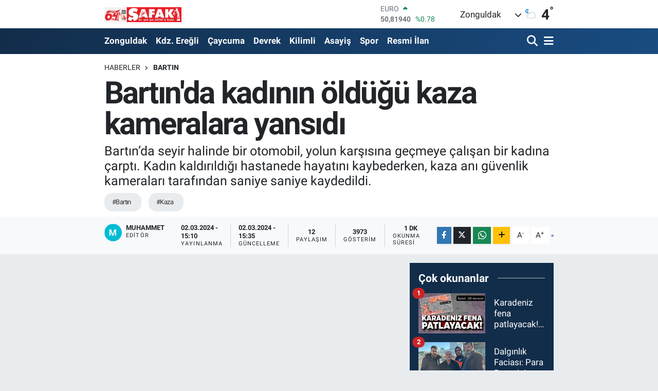

--- FILE ---
content_type: text/html; charset=UTF-8
request_url: https://www.safakgazete.com/bartinda-kadinin-oldugu-kaza-kameralara-yansidi
body_size: 25354
content:
<!DOCTYPE html>
<html lang="tr" data-theme="flow">
<head>
<link rel="dns-prefetch" href="//www.safakgazete.com">
<link rel="dns-prefetch" href="//safakgazetecom.teimg.com">
<link rel="dns-prefetch" href="//www.youtube.com">
<link rel="dns-prefetch" href="//static.tebilisim.com">
<link rel="dns-prefetch" href="//cdn.p.analitik.bik.gov.tr">
<link rel="dns-prefetch" href="//jsc.idealmedia.io">
<link rel="dns-prefetch" href="//cdn.ampproject.org">
<link rel="dns-prefetch" href="//mc.yandex.ru">
<link rel="dns-prefetch" href="//www.googletagmanager.com">
<link rel="dns-prefetch" href="//ad.adhouse.pro">
<link rel="dns-prefetch" href="//www.facebook.com">
<link rel="dns-prefetch" href="//www.twitter.com">
<link rel="dns-prefetch" href="//www.w3.org">
<link rel="dns-prefetch" href="//x.com">
<link rel="dns-prefetch" href="//api.whatsapp.com">
<link rel="dns-prefetch" href="//www.linkedin.com">
<link rel="dns-prefetch" href="//pinterest.com">
<link rel="dns-prefetch" href="//t.me">
<link rel="dns-prefetch" href="//news.google.com">
<link rel="dns-prefetch" href="//www.enginmetaldolap.com">
<link rel="dns-prefetch" href="//bogaztekneturu.net">
<link rel="dns-prefetch" href="//mkursadari.av.tr">
<link rel="dns-prefetch" href="//tebilisim.com">
<link rel="dns-prefetch" href="//facebook.com">
<link rel="dns-prefetch" href="//twitter.com">
<link rel="dns-prefetch" href="//inurdemirel.com">
<link rel="dns-prefetch" href="//cdn.onesignal.com">

    <meta charset="utf-8">
<title>Bartın&#039;da kadının öldüğü kaza kameralara yansıdı - Zonguldak Haberleri</title>
<meta name="description" content="Bartın’da seyir halinde bir otomobil, yolun karşısına geçmeye çalışan bir kadına çarptı. Kadın kaldırıldığı hastanede hayatını kaybederken, kaza anı güvenlik kameraları tarafından saniye saniye kaydedildi.">
<meta name="keywords" content="Bartın, Kaza">
<link rel="canonical" href="https://www.safakgazete.com/bartinda-kadinin-oldugu-kaza-kameralara-yansidi">
<meta name="viewport" content="width=device-width,initial-scale=1">
<meta name="X-UA-Compatible" content="IE=edge">
<meta name="robots" content="max-image-preview:large">
<meta name="theme-color" content="#122d4a">
<meta name="title" content="Bartın&#039;da kadının öldüğü kaza kameralara yansıdı">
<meta name="articleSection" content="video">
<meta name="datePublished" content="2024-03-02T15:10:00+03:00">
<meta name="dateModified" content="2024-03-02T15:35:16+03:00">
<meta name="articleAuthor" content="Muhammet">
<meta name="author" content="Muhammet">
<link rel="amphtml" href="https://www.safakgazete.com/bartinda-kadinin-oldugu-kaza-kameralara-yansidi/amp">
<meta property="og:site_name" content="Şafak Gazetesi">
<meta property="og:title" content="Bartın&#039;da kadının öldüğü kaza kameralara yansıdı">
<meta property="og:description" content="Bartın’da seyir halinde bir otomobil, yolun karşısına geçmeye çalışan bir kadına çarptı. Kadın kaldırıldığı hastanede hayatını kaybederken, kaza anı güvenlik kameraları tarafından saniye saniye kaydedildi.">
<meta property="og:url" content="https://www.safakgazete.com/bartinda-kadinin-oldugu-kaza-kameralara-yansidi">
<meta property="og:image" content="https://safakgazetecom.teimg.com/crop/1280x720/safakgazete-com/uploads/2024/03/haber-foto/bartin-kaza-olumlu.JPG">
<meta property="og:image:width" content="1280">
<meta property="og:image:height" content="720">
<meta property="og:image:alt" content="Bartın&#039;da kadının öldüğü kaza kameralara yansıdı">
<meta property="og:article:published_time" content="2024-03-02T15:10:00+03:00">
<meta property="og:article:modified_time" content="2024-03-02T15:35:16+03:00">
<meta property="og:type" content="video">
<meta property="og:video" content="https://www.youtube.com/embed/dwkRpzG_eH0">
<meta property="og:video:secure_url" content="https://www.youtube.com/embed/dwkRpzG_eH0">
<meta property="og:video:width" content="640">
<meta property="og:video:height" content="360">
<meta name="twitter:card" content="player">
<meta name="twitter:site" content="@gazetesi_safak">
<meta name="twitter:title" content="Bartın&#039;da kadının öldüğü kaza kameralara yansıdı">
<meta name="twitter:description" content="Bartın’da seyir halinde bir otomobil, yolun karşısına geçmeye çalışan bir kadına çarptı. Kadın kaldırıldığı hastanede hayatını kaybederken, kaza anı güvenlik kameraları tarafından saniye saniye kaydedildi.">
<meta name="twitter:image" content="https://safakgazetecom.teimg.com/crop/1280x720/safakgazete-com/uploads/2024/03/haber-foto/bartin-kaza-olumlu.JPG">
<meta name="twitter:player" content="https://www.youtube.com/embed/dwkRpzG_eH0">
<meta name="twitter:player:width" content="640">
<meta name="twitter:player:height" content="360">
<link rel="shortcut icon" type="image/x-icon" href="https://safakgazetecom.teimg.com/safakgazete-com/uploads/2023/05/safak1-1.png">
<link rel="manifest" href="https://www.safakgazete.com/manifest.json?v=6.6.4" />
<link rel="preload" href="https://static.tebilisim.com/flow/assets/css/font-awesome/fa-solid-900.woff2" as="font" type="font/woff2" crossorigin />
<link rel="preload" href="https://static.tebilisim.com/flow/assets/css/font-awesome/fa-brands-400.woff2" as="font" type="font/woff2" crossorigin />
<link rel="preload" href="https://static.tebilisim.com/flow/assets/css/weather-icons/font/weathericons-regular-webfont.woff2" as="font" type="font/woff2" crossorigin />
<link rel="preload" href="https://static.tebilisim.com/flow/vendor/te/fonts/roboto/KFOlCnqEu92Fr1MmEU9fBBc4AMP6lQ.woff2" as="font" type="font/woff2" crossorigin />
<link rel="preload" href="https://static.tebilisim.com/flow/vendor/te/fonts/roboto/KFOlCnqEu92Fr1MmEU9fChc4AMP6lbBP.woff2" as="font" type="font/woff2" crossorigin />
<link rel="preload" href="https://static.tebilisim.com/flow/vendor/te/fonts/roboto/KFOlCnqEu92Fr1MmWUlfBBc4AMP6lQ.woff2" as="font" type="font/woff2" crossorigin />
<link rel="preload" href="https://static.tebilisim.com/flow/vendor/te/fonts/roboto/KFOlCnqEu92Fr1MmWUlfChc4AMP6lbBP.woff2" as="font" type="font/woff2" crossorigin />
<link rel="preload" href="https://static.tebilisim.com/flow/vendor/te/fonts/roboto/KFOmCnqEu92Fr1Mu4mxKKTU1Kg.woff2" as="font" type="font/woff2" crossorigin />
<link rel="preload" href="https://static.tebilisim.com/flow/vendor/te/fonts/roboto/KFOmCnqEu92Fr1Mu7GxKKTU1Kvnz.woff2" as="font" type="font/woff2" crossorigin />


<link rel="preload" as="style" href="https://static.tebilisim.com/flow/vendor/te/fonts/roboto.css?v=6.6.4">
<link rel="stylesheet" href="https://static.tebilisim.com/flow/vendor/te/fonts/roboto.css?v=6.6.4">

<link rel="preload" as="style" href="https://safakgazetecom.teimg.com/crop/1280x720/safakgazete-com/uploads/2024/03/haber-foto/bartin-kaza-olumlu.JPG">
<link rel="preload" as="image" href="https://safakgazetecom.teimg.com/crop/1280x720/safakgazete-com/uploads/2024/03/haber-foto/bartin-kaza-olumlu.JPG">
<style>:root {
        --te-link-color: #333;
        --te-link-hover-color: #000;
        --te-font: "Roboto";
        --te-secondary-font: "Roboto";
        --te-h1-font-size: 60px;
        --te-color: #122d4a;
        --te-hover-color: #194c82;
        --mm-ocd-width: 85%!important; /*  Mobil Menü Genişliği */
        --swiper-theme-color: var(--te-color)!important;
        --header-13-color: #ffc107;
    }</style><link rel="preload" as="style" href="https://static.tebilisim.com/flow/assets/vendor/bootstrap/css/bootstrap.min.css?v=6.6.4">
<link rel="stylesheet" href="https://static.tebilisim.com/flow/assets/vendor/bootstrap/css/bootstrap.min.css?v=6.6.4">
<link rel="preload" as="style" href="https://static.tebilisim.com/flow/assets/css/app6.6.4.min.css">
<link rel="stylesheet" href="https://static.tebilisim.com/flow/assets/css/app6.6.4.min.css">



<script type="application/ld+json">{"@context":"https:\/\/schema.org","@type":"WebSite","url":"https:\/\/www.safakgazete.com","potentialAction":{"@type":"SearchAction","target":"https:\/\/www.safakgazete.com\/arama?q={query}","query-input":"required name=query"}}</script>

<script type="application/ld+json">{"@context":"https:\/\/schema.org","@type":"NewsMediaOrganization","url":"https:\/\/www.safakgazete.com","name":"\u015eafak Gazetesi","logo":"https:\/\/safakgazetecom.teimg.com\/safakgazete-com\/images\/banner\/safassspng.png","sameAs":["https:\/\/www.facebook.com\/groups\/zonguldaksafakgazetesi","https:\/\/www.twitter.com\/gazetesi_safak"]}</script>

<script type="application/ld+json">{"@context":"https:\/\/schema.org","@graph":[{"@type":"SiteNavigationElement","name":"Ana Sayfa","url":"https:\/\/www.safakgazete.com","@id":"https:\/\/www.safakgazete.com"},{"@type":"SiteNavigationElement","name":"G\u00fcndem","url":"https:\/\/www.safakgazete.com\/gundem","@id":"https:\/\/www.safakgazete.com\/gundem"},{"@type":"SiteNavigationElement","name":"Teknoloji","url":"https:\/\/www.safakgazete.com\/teknoloji","@id":"https:\/\/www.safakgazete.com\/teknoloji"},{"@type":"SiteNavigationElement","name":"\u00d6zel Haber","url":"https:\/\/www.safakgazete.com\/ozel-haber","@id":"https:\/\/www.safakgazete.com\/ozel-haber"},{"@type":"SiteNavigationElement","name":"Spor","url":"https:\/\/www.safakgazete.com\/spor","@id":"https:\/\/www.safakgazete.com\/spor"},{"@type":"SiteNavigationElement","name":"D\u00fcnya","url":"https:\/\/www.safakgazete.com\/dunya","@id":"https:\/\/www.safakgazete.com\/dunya"},{"@type":"SiteNavigationElement","name":"Ekonomi","url":"https:\/\/www.safakgazete.com\/ekonomi","@id":"https:\/\/www.safakgazete.com\/ekonomi"},{"@type":"SiteNavigationElement","name":"Siyaset","url":"https:\/\/www.safakgazete.com\/siyaset","@id":"https:\/\/www.safakgazete.com\/siyaset"},{"@type":"SiteNavigationElement","name":"Sa\u011fl\u0131k","url":"https:\/\/www.safakgazete.com\/saglik","@id":"https:\/\/www.safakgazete.com\/saglik"},{"@type":"SiteNavigationElement","name":"Ya\u015fam","url":"https:\/\/www.safakgazete.com\/yasam","@id":"https:\/\/www.safakgazete.com\/yasam"},{"@type":"SiteNavigationElement","name":"E\u011fitim","url":"https:\/\/www.safakgazete.com\/egitim","@id":"https:\/\/www.safakgazete.com\/egitim"},{"@type":"SiteNavigationElement","name":"Magazin","url":"https:\/\/www.safakgazete.com\/magazin","@id":"https:\/\/www.safakgazete.com\/magazin"},{"@type":"SiteNavigationElement","name":"Bilim","url":"https:\/\/www.safakgazete.com\/bilim","@id":"https:\/\/www.safakgazete.com\/bilim"},{"@type":"SiteNavigationElement","name":"Ticaret","url":"https:\/\/www.safakgazete.com\/ticaret","@id":"https:\/\/www.safakgazete.com\/ticaret"},{"@type":"SiteNavigationElement","name":"K\u00fclt\u00fcr Sanat","url":"https:\/\/www.safakgazete.com\/kultur-sanat","@id":"https:\/\/www.safakgazete.com\/kultur-sanat"},{"@type":"SiteNavigationElement","name":"Genel","url":"https:\/\/www.safakgazete.com\/genel","@id":"https:\/\/www.safakgazete.com\/genel"},{"@type":"SiteNavigationElement","name":"Zonguldak","url":"https:\/\/www.safakgazete.com\/zonguldak-haberleri","@id":"https:\/\/www.safakgazete.com\/zonguldak-haberleri"},{"@type":"SiteNavigationElement","name":"Kdz. Ere\u011fli","url":"https:\/\/www.safakgazete.com\/kdz-eregli","@id":"https:\/\/www.safakgazete.com\/kdz-eregli"},{"@type":"SiteNavigationElement","name":"Alapl\u0131","url":"https:\/\/www.safakgazete.com\/alapli","@id":"https:\/\/www.safakgazete.com\/alapli"},{"@type":"SiteNavigationElement","name":"Kozlu","url":"https:\/\/www.safakgazete.com\/kozlu","@id":"https:\/\/www.safakgazete.com\/kozlu"},{"@type":"SiteNavigationElement","name":"Kilimli","url":"https:\/\/www.safakgazete.com\/kilimli","@id":"https:\/\/www.safakgazete.com\/kilimli"},{"@type":"SiteNavigationElement","name":"\u00c7aycuma","url":"https:\/\/www.safakgazete.com\/caycuma","@id":"https:\/\/www.safakgazete.com\/caycuma"},{"@type":"SiteNavigationElement","name":"G\u00f6k\u00e7ebey","url":"https:\/\/www.safakgazete.com\/gokcebey","@id":"https:\/\/www.safakgazete.com\/gokcebey"},{"@type":"SiteNavigationElement","name":"Devrek","url":"https:\/\/www.safakgazete.com\/devrek","@id":"https:\/\/www.safakgazete.com\/devrek"},{"@type":"SiteNavigationElement","name":"Resmi \u0130lan","url":"https:\/\/www.safakgazete.com\/resmi-ilan","@id":"https:\/\/www.safakgazete.com\/resmi-ilan"},{"@type":"SiteNavigationElement","name":"Asayi\u015f","url":"https:\/\/www.safakgazete.com\/asayis","@id":"https:\/\/www.safakgazete.com\/asayis"},{"@type":"SiteNavigationElement","name":"T\u00fcrkiye G\u00fcndemi","url":"https:\/\/www.safakgazete.com\/turkiye-gundemi","@id":"https:\/\/www.safakgazete.com\/turkiye-gundemi"},{"@type":"SiteNavigationElement","name":"Kastamonu","url":"https:\/\/www.safakgazete.com\/kastamonu","@id":"https:\/\/www.safakgazete.com\/kastamonu"},{"@type":"SiteNavigationElement","name":"Karab\u00fck","url":"https:\/\/www.safakgazete.com\/karabuk","@id":"https:\/\/www.safakgazete.com\/karabuk"},{"@type":"SiteNavigationElement","name":"Bart\u0131n","url":"https:\/\/www.safakgazete.com\/bartin","@id":"https:\/\/www.safakgazete.com\/bartin"},{"@type":"SiteNavigationElement","name":"D\u00fczce","url":"https:\/\/www.safakgazete.com\/duzce","@id":"https:\/\/www.safakgazete.com\/duzce"},{"@type":"SiteNavigationElement","name":"Bolu","url":"https:\/\/www.safakgazete.com\/bolu","@id":"https:\/\/www.safakgazete.com\/bolu"},{"@type":"SiteNavigationElement","name":"Yemek","url":"https:\/\/www.safakgazete.com\/yemek","@id":"https:\/\/www.safakgazete.com\/yemek"},{"@type":"SiteNavigationElement","name":"\u0130leti\u015fim","url":"https:\/\/www.safakgazete.com\/iletisim","@id":"https:\/\/www.safakgazete.com\/iletisim"},{"@type":"SiteNavigationElement","name":"Gizlilik S\u00f6zle\u015fmesi","url":"https:\/\/www.safakgazete.com\/gizlilik-sozlesmesi","@id":"https:\/\/www.safakgazete.com\/gizlilik-sozlesmesi"},{"@type":"SiteNavigationElement","name":"Yazarlar","url":"https:\/\/www.safakgazete.com\/yazarlar","@id":"https:\/\/www.safakgazete.com\/yazarlar"},{"@type":"SiteNavigationElement","name":"Foto Galeri","url":"https:\/\/www.safakgazete.com\/foto-galeri","@id":"https:\/\/www.safakgazete.com\/foto-galeri"},{"@type":"SiteNavigationElement","name":"Video Galeri","url":"https:\/\/www.safakgazete.com\/video","@id":"https:\/\/www.safakgazete.com\/video"},{"@type":"SiteNavigationElement","name":"Biyografiler","url":"https:\/\/www.safakgazete.com\/biyografi","@id":"https:\/\/www.safakgazete.com\/biyografi"},{"@type":"SiteNavigationElement","name":"Firma Rehberi","url":"https:\/\/www.safakgazete.com\/rehber","@id":"https:\/\/www.safakgazete.com\/rehber"},{"@type":"SiteNavigationElement","name":"Seri \u0130lanlar","url":"https:\/\/www.safakgazete.com\/ilan","@id":"https:\/\/www.safakgazete.com\/ilan"},{"@type":"SiteNavigationElement","name":"Vefatlar","url":"https:\/\/www.safakgazete.com\/vefat","@id":"https:\/\/www.safakgazete.com\/vefat"},{"@type":"SiteNavigationElement","name":"R\u00f6portajlar","url":"https:\/\/www.safakgazete.com\/roportaj","@id":"https:\/\/www.safakgazete.com\/roportaj"},{"@type":"SiteNavigationElement","name":"Anketler","url":"https:\/\/www.safakgazete.com\/anketler","@id":"https:\/\/www.safakgazete.com\/anketler"},{"@type":"SiteNavigationElement","name":"Merkez Bug\u00fcn, Yar\u0131n ve 1 Haftal\u0131k Hava Durumu Tahmini","url":"https:\/\/www.safakgazete.com\/merkez-hava-durumu","@id":"https:\/\/www.safakgazete.com\/merkez-hava-durumu"},{"@type":"SiteNavigationElement","name":"Merkez Namaz Vakitleri","url":"https:\/\/www.safakgazete.com\/merkez-namaz-vakitleri","@id":"https:\/\/www.safakgazete.com\/merkez-namaz-vakitleri"},{"@type":"SiteNavigationElement","name":"Puan Durumu ve Fikst\u00fcr","url":"https:\/\/www.safakgazete.com\/futbol\/super-lig-puan-durumu-ve-fikstur","@id":"https:\/\/www.safakgazete.com\/futbol\/super-lig-puan-durumu-ve-fikstur"}]}</script>

<script type="application/ld+json">{"@context":"https:\/\/schema.org","@type":"BreadcrumbList","itemListElement":[{"@type":"ListItem","position":1,"item":{"@type":"Thing","@id":"https:\/\/www.safakgazete.com","name":"Haberler"}},{"@type":"ListItem","position":2,"item":{"@type":"Thing","@id":"https:\/\/www.safakgazete.com\/bartin","name":"Bart\u0131n"}},{"@type":"ListItem","position":3,"item":{"@type":"Thing","@id":"https:\/\/www.safakgazete.com\/bartinda-kadinin-oldugu-kaza-kameralara-yansidi","name":"Bart\u0131n'da kad\u0131n\u0131n \u00f6ld\u00fc\u011f\u00fc kaza kameralara yans\u0131d\u0131"}}]}</script>
<script type="application/ld+json">{"@context":"https:\/\/schema.org","@type":"NewsArticle","headline":"Bart\u0131n'da kad\u0131n\u0131n \u00f6ld\u00fc\u011f\u00fc kaza kameralara yans\u0131d\u0131","articleSection":"Bart\u0131n","dateCreated":"2024-03-02T15:10:00+03:00","datePublished":"2024-03-02T15:10:00+03:00","dateModified":"2024-03-02T15:35:16+03:00","wordCount":202,"genre":"news","mainEntityOfPage":{"@type":"WebPage","@id":"https:\/\/www.safakgazete.com\/bartinda-kadinin-oldugu-kaza-kameralara-yansidi"},"articleBody":"Bart\u0131n\u2019da seyir halinde bir otomobil, yolun kar\u015f\u0131s\u0131na ge\u00e7meye \u00e7al\u0131\u015fan bir kad\u0131na \u00e7arpt\u0131. Kad\u0131n kald\u0131r\u0131ld\u0131\u011f\u0131 hastanede hayat\u0131n\u0131 kaybederken, kaza an\u0131 g\u00fcvenlik kameralar\u0131 taraf\u0131ndan saniye saniye kaydedildi.\r\nEdinilen bilgilere g\u00f6re, G\u00fcrgenp\u0131nar\u0131 Mahallesi\u2019nde yolun kar\u015f\u0131s\u0131na ge\u00e7meye \u00e7al\u0131\u015fan Rukiye De\u011fer\u2019e, \u0130nkumu beldesinden&nbsp;Bart\u0131n&nbsp;istikametine seyir halinde olan V.U. idaresindeki otomobil \u00e7arpt\u0131. Kazada a\u011f\u0131r yaralanan Rukiye De\u011fer\u2019e olay yerine gelen sa\u011fl\u0131k ekipleri taraf\u0131ndan ilk m\u00fcdahalesi yap\u0131ld\u0131. Ambulans ile hastaneye kald\u0131r\u0131lan kad\u0131n, t\u00fcm m\u00fcdahalelere ra\u011fmen kurtar\u0131lamayarak hayat\u0131n\u0131 kaybetti. Kad\u0131n\u0131n cenazesi, otopsi yap\u0131lmak \u00fczere&nbsp;Bart\u0131n&nbsp;Kad\u0131n Do\u011fum ve \u00c7ocuk Hastal\u0131klar\u0131 Hastanesi\u2019nin morguna kald\u0131r\u0131ld\u0131.\r\nKaza an\u0131 ise \u00e7evredeki g\u00fcvenlik kameralar\u0131 taraf\u0131ndan saniye saniye kaydedildi. G\u00f6r\u00fcnt\u00fclerde, yolun kar\u015f\u0131s\u0131na ge\u00e7meyen \u00e7al\u0131\u015fan De\u011fer\u2019e otomobilin \u00e7arpt\u0131\u011f\u0131, \u00e7arpman\u0131n etkisiyle kad\u0131n\u0131n savruldu\u011fu anlar yer al\u0131yor.\r\nKaza ile ilgili soru\u015fturma ba\u015flat\u0131l\u0131rken, s\u00fcr\u00fcc\u00fc V.U. g\u00f6zalt\u0131na al\u0131nd\u0131. (\u0130HA)","description":"Bart\u0131n\u2019da seyir halinde bir otomobil, yolun kar\u015f\u0131s\u0131na ge\u00e7meye \u00e7al\u0131\u015fan bir kad\u0131na \u00e7arpt\u0131. Kad\u0131n kald\u0131r\u0131ld\u0131\u011f\u0131 hastanede hayat\u0131n\u0131 kaybederken, kaza an\u0131 g\u00fcvenlik kameralar\u0131 taraf\u0131ndan saniye saniye kaydedildi.","inLanguage":"tr-TR","keywords":["Bart\u0131n","Kaza"],"image":{"@type":"ImageObject","url":"https:\/\/safakgazetecom.teimg.com\/crop\/1280x720\/safakgazete-com\/uploads\/2024\/03\/haber-foto\/bartin-kaza-olumlu.JPG","width":"1280","height":"720","caption":"Bart\u0131n'da kad\u0131n\u0131n \u00f6ld\u00fc\u011f\u00fc kaza kameralara yans\u0131d\u0131"},"publishingPrinciples":"https:\/\/www.safakgazete.com\/gizlilik-sozlesmesi","isFamilyFriendly":"http:\/\/schema.org\/True","isAccessibleForFree":"http:\/\/schema.org\/True","publisher":{"@type":"Organization","name":"\u015eafak Gazetesi","image":"https:\/\/safakgazetecom.teimg.com\/safakgazete-com\/images\/banner\/safassspng.png","logo":{"@type":"ImageObject","url":"https:\/\/safakgazetecom.teimg.com\/safakgazete-com\/images\/banner\/safassspng.png","width":"640","height":"375"}},"author":{"@type":"Person","name":"Muhammet ","honorificPrefix":"","jobTitle":"","url":null}}</script>
<script type="application/ld+json">{"@context":"https:\/\/schema.org","@type":"VideoObject","name":"Bart\u0131n'da kad\u0131n\u0131n \u00f6ld\u00fc\u011f\u00fc kaza kameralara yans\u0131d\u0131","genre":"video","inLanguage":"tr-TR","thumbnailUrl":"https:\/\/safakgazetecom.teimg.com\/crop\/250x150\/safakgazete-com\/uploads\/2024\/03\/haber-foto\/bartin-kaza-olumlu.JPG","embedUrl":"https:\/\/www.youtube.com\/embed\/dwkRpzG_eH0","dateCreated":"2024-03-02T15:10:00+03:00","datePublished":"2024-03-02T15:10:00+03:00","dateModified":"2024-03-02T15:35:16+03:00","uploadDate":"2024-03-02T15:10:00+03:00","description":"Bart\u0131n\u2019da seyir halinde bir otomobil, yolun kar\u015f\u0131s\u0131na ge\u00e7meye \u00e7al\u0131\u015fan bir kad\u0131na \u00e7arpt\u0131. Kad\u0131n kald\u0131r\u0131ld\u0131\u011f\u0131 hastanede hayat\u0131n\u0131 kaybederken, kaza an\u0131 g\u00fcvenlik kameralar\u0131 taraf\u0131ndan saniye saniye kaydedildi.","headline":"Bart\u0131n'da kad\u0131n\u0131n \u00f6ld\u00fc\u011f\u00fc kaza kameralara yans\u0131d\u0131","image":"https:\/\/safakgazetecom.teimg.com\/safakgazete-com\/uploads\/2024\/03\/haber-foto\/bartin-kaza-olumlu.JPG","mainEntityOfPage":{"@type":"WebPage","@id":"https:\/\/www.safakgazete.com\/bartinda-kadinin-oldugu-kaza-kameralara-yansidi"},"url":"https:\/\/www.safakgazete.com\/bartinda-kadinin-oldugu-kaza-kameralara-yansidi"}</script>




<script>!function(){var t=document.createElement("script");t.setAttribute("src",'https://cdn.p.analitik.bik.gov.tr/tracker'+(typeof Intl!=="undefined"?(typeof (Intl||"").PluralRules!=="undefined"?'1':typeof Promise!=="undefined"?'2':typeof MutationObserver!=='undefined'?'3':'4'):'4')+'.js'),t.setAttribute("data-website-id","a4a384b0-bfe6-41dd-bf0e-0cad56868908"),t.setAttribute("data-host-url",'//a4a384b0-bfe6-41dd-bf0e-0cad56868908.collector.p.analitik.bik.gov.tr'),document.head.appendChild(t)}();</script>
<style>
.mega-menu {z-index: 9999 !important;}
@media screen and (min-width: 1620px) {
    .container {width: 1280px!important; max-width: 1280px!important;}
    #ad_36 {margin-right: 15px !important;}
    #ad_9 {margin-left: 15px !important;}
}

@media screen and (min-width: 1325px) and (max-width: 1620px) {
    .container {width: 1100px!important; max-width: 1100px!important;}
    #ad_36 {margin-right: 100px !important;}
    #ad_9 {margin-left: 100px !important;}
}
@media screen and (min-width: 1295px) and (max-width: 1325px) {
    .container {width: 990px!important; max-width: 990px!important;}
    #ad_36 {margin-right: 165px !important;}
    #ad_9 {margin-left: 165px !important;}
}
@media screen and (min-width: 1200px) and (max-width: 1295px) {
    .container {width: 900px!important; max-width: 900px!important;}
    #ad_36 {margin-right: 210px !important;}
    #ad_9 {margin-left: 210px !important;}

}
</style><meta name="google-site-verification" content="9wKPVZ00BGOiC9VYgCvEKP7mebV_zfV8rH6S-Ls51Ag" />
<meta name="google-site-verification" content="H4SR2e2fcet-M-rwHCus6u74KUmdkL19_OY3h5qv3es" />

<meta name="google-adsense-account" content="ca-pub-5655260041933483">
<script src="https://jsc.idealmedia.io/site/962200.js" async></script>
<script async custom-element="amp-ad" src="https://cdn.ampproject.org/v0/amp-ad-0.1.js"></script>

<!-- Yandex.Metrika counter -->
<script type="text/javascript" >
(function(m,e,t,r,i,k,a){m[i]=m[i]||function(){(m[i].a=m[i].a||[]).push(arguments)};
m[i].l=1*new Date();
for (var j = 0; j < document.scripts.length; j++) {if (document.scripts[j].src === r) { return; }}
k=e.createElement(t),a=e.getElementsByTagName(t)[0],k.async=1,k.src=r,a.parentNode.insertBefore(k,a)})
(window, document, "script", "https://mc.yandex.ru/metrika/tag.js", "ym");

ym(98058041, "init", {
clickmap:true,
trackLinks:true,
accurateTrackBounce:true,
webvisor:true
});
</script>
<noscript><div><img src="https://mc.yandex.ru/watch/98058041" style="position:absolute; left:-9999px;" alt="" /></div></noscript>
<!-- /Yandex.Metrika counter -->



<script async data-cfasync="false"
	src="https://www.googletagmanager.com/gtag/js?id=G-ZD3W6RE69N"></script>
<script data-cfasync="false">
	window.dataLayer = window.dataLayer || [];
	  function gtag(){dataLayer.push(arguments);}
	  gtag('js', new Date());
	  gtag('config', 'G-ZD3W6RE69N');
</script>




</head>




<body class="d-flex flex-column min-vh-100">

    <div data-pagespeed="true"><script src="https://ad.adhouse.pro/277.js"></script>
<script src="https://ad.adhouse.pro/278.js"></script></div>
    

    <header class="header-1">
    <nav class="top-header navbar navbar-expand-lg navbar-light shadow-sm bg-white py-1">
        <div class="container">
                            <a class="navbar-brand me-0" href="/" title="Şafak Gazetesi">
                <img src="https://safakgazetecom.teimg.com/safakgazete-com/images/banner/safassspng.png" alt="Şafak Gazetesi" width="150" height="40" class="light-mode img-fluid flow-logo">
<img src="https://safakgazetecom.teimg.com/safakgazete-com/images/banner/safassspng.png" alt="Şafak Gazetesi" width="150" height="40" class="dark-mode img-fluid flow-logo d-none">

            </a>
                                    <div class="header-widgets d-lg-flex justify-content-end align-items-center d-none">
                <div class="position-relative overflow-hidden" style="height: 40px;">
                    <!-- PİYASALAR -->
        <div class="newsticker mini">
        <ul class="newsticker__h4 list-unstyled text-secondary" data-header="1">
            <li class="newsticker__item col dolar">
                <div>DOLAR <span class="text-success"><i class="fa fa-caret-up ms-1"></i></span> </div>
                <div class="fw-bold mb-0 d-inline-block">43,27970</div>
                <span class="d-inline-block ms-2 text-success">%0.04</span>
            </li>
            <li class="newsticker__item col euro">
                <div>EURO <span class="text-success"><i class="fa fa-caret-up ms-1"></i></span> </div>
                <div class="fw-bold mb-0 d-inline-block">50,81940</div><span
                    class="d-inline-block ms-2 text-success">%0.78</span>
            </li>
            <li class="newsticker__item col sterlin">
                <div>STERLİN <span class="text-success"><i class="fa fa-caret-up ms-1"></i></span> </div>
                <div class="fw-bold mb-0 d-inline-block">58,29090</div><span
                    class="d-inline-block ms-2 text-success">%0.23</span>
            </li>
            <li class="newsticker__item col altin">
                <div>G.ALTIN <span class="text-success"><i class="fa fa-caret-up ms-1"></i></span> </div>
                <div class="fw-bold mb-0 d-inline-block">6629,47000</div>
                <span class="d-inline-block ms-2 text-success">%2.03</span>
            </li>
            <li class="newsticker__item col bist">
                <div>BİST100 <span class="text-success"><i class="fa fa-caret-up ms-1"></i></span> </div>
                <div class="fw-bold mb-0 d-inline-block">12.806,00</div>
                <span class="d-inline-block ms-2 text-success">%45</span>
            </li>
            <li class="newsticker__item col btc">
                <div>BITCOIN <span class="text-danger"><i class="fa fa-caret-down ms-1"></i></span> </div>
                <div class="fw-bold mb-0 d-inline-block">89.783,40</div>
                <span class="d-inline-block ms-2 text-danger">%-3.52</span>
            </li>
        </ul>
    </div>
    

                </div>
                <div class="weather-top d-none d-lg-flex justify-content-between align-items-center ms-4 weather-widget mini">
                    <!-- HAVA DURUMU -->

<input type="hidden" name="widget_setting_weathercity" value="41.45139000,31.79305000" />

            <div class="weather mx-1">
            <div class="custom-selectbox " onclick="toggleDropdown(this)" style="width: 120px">
    <div class="d-flex justify-content-between align-items-center">
        <span style="">Zonguldak</span>
        <i class="fas fa-chevron-down" style="font-size: 14px"></i>
    </div>
    <ul class="bg-white text-dark overflow-widget" style="min-height: 100px; max-height: 300px">
                        <li>
            <a href="https://www.safakgazete.com/zonguldak-alapli-hava-durumu" title="Alaplı Hava Durumu" class="text-dark">
                Alaplı
            </a>
        </li>
                        <li>
            <a href="https://www.safakgazete.com/zonguldak-caycuma-hava-durumu" title="Çaycuma Hava Durumu" class="text-dark">
                Çaycuma
            </a>
        </li>
                        <li>
            <a href="https://www.safakgazete.com/zonguldak-devrek-hava-durumu" title="Devrek Hava Durumu" class="text-dark">
                Devrek
            </a>
        </li>
                        <li>
            <a href="https://www.safakgazete.com/zonguldak-eregli-hava-durumu" title="Ereğli Hava Durumu" class="text-dark">
                Ereğli
            </a>
        </li>
                        <li>
            <a href="https://www.safakgazete.com/zonguldak-gokcebey-hava-durumu" title="Gökçebey Hava Durumu" class="text-dark">
                Gökçebey
            </a>
        </li>
                        <li>
            <a href="https://www.safakgazete.com/zonguldak-kilimli-hava-durumu" title="Kilimli Hava Durumu" class="text-dark">
                Kilimli
            </a>
        </li>
                        <li>
            <a href="https://www.safakgazete.com/zonguldak-kozlu-hava-durumu" title="Kozlu Hava Durumu" class="text-dark">
                Kozlu
            </a>
        </li>
                        <li>
            <a href="https://www.safakgazete.com/zonguldak-hava-durumu" title="Zonguldak Hava Durumu" class="text-dark">
                Zonguldak
            </a>
        </li>
            </ul>
</div>

        </div>
        <div>
            <img src="//cdn.weatherapi.com/weather/64x64/night/116.png" class="condition" width="26" height="26" alt="4" />
        </div>
        <div class="weather-degree h3 mb-0 lead ms-2" data-header="1">
            <span class="degree">4</span><sup>°</sup>
        </div>
    
<div data-location='{"city":"TUXX0014"}' class="d-none"></div>


                </div>
            </div>
                        <ul class="nav d-lg-none px-2">
                
                <li class="nav-item"><a href="/arama" class="me-2" title="Ara"><i class="fa fa-search fa-lg"></i></a></li>
                <li class="nav-item"><a href="#menu" title="Ana Menü"><i class="fa fa-bars fa-lg"></i></a></li>
            </ul>
        </div>
    </nav>
    <div class="main-menu navbar navbar-expand-lg d-none d-lg-block bg-gradient-te py-1">
        <div class="container">
            <ul  class="nav fw-semibold">
        <li class="nav-item   ">
        <a href="/zonguldak-haberleri" class="nav-link text-white" target="_self" title="Zonguldak">Zonguldak</a>
        
    </li>
        <li class="nav-item   ">
        <a href="/kdz-eregli" class="nav-link text-white" target="_self" title="Kdz. Ereğli">Kdz. Ereğli</a>
        
    </li>
        <li class="nav-item   ">
        <a href="/caycuma" class="nav-link text-white" target="_self" title="Çaycuma">Çaycuma</a>
        
    </li>
        <li class="nav-item   ">
        <a href="/devrek" class="nav-link text-white" target="_self" title="Devrek">Devrek</a>
        
    </li>
        <li class="nav-item   ">
        <a href="/kilimli" class="nav-link text-white" target="_self" title="Kilimli">Kilimli</a>
        
    </li>
        <li class="nav-item   ">
        <a href="/asayis" class="nav-link text-white" target="_self" title="Asayiş">Asayiş</a>
        
    </li>
        <li class="nav-item   ">
        <a href="/spor" class="nav-link text-white" target="_self" title="Spor">Spor</a>
        
    </li>
        <li class="nav-item   ">
        <a href="/resmi-ilan" class="nav-link text-white" target="_self" title="Resmi İlan">Resmi İlan</a>
        
    </li>
    </ul>

            <ul class="navigation-menu nav d-flex align-items-center">

                <li class="nav-item">
                    <a href="/arama" class="nav-link pe-1 text-white" title="Ara">
                        <i class="fa fa-search fa-lg"></i>
                    </a>
                </li>

                

                <li class="nav-item dropdown position-static">
                    <a class="nav-link pe-0 text-white" data-bs-toggle="dropdown" href="#" aria-haspopup="true" aria-expanded="false" title="Ana Menü">
                        <i class="fa fa-bars fa-lg"></i>
                    </a>
                    <div class="mega-menu dropdown-menu dropdown-menu-end text-capitalize shadow-lg border-0 rounded-0">

    <div class="row g-3 small p-3">

                <div class="col">
            <div class="extra-sections bg-light p-3 border">
                <a href="https://www.safakgazete.com/zonguldak-nobetci-eczaneler" title="Zonguldak Nöbetçi Eczaneler" class="d-block border-bottom pb-2 mb-2" target="_self"><i class="fa-solid fa-capsules me-2"></i>Zonguldak Nöbetçi Eczaneler</a>
<a href="https://www.safakgazete.com/zonguldak-hava-durumu" title="Zonguldak Hava Durumu" class="d-block border-bottom pb-2 mb-2" target="_self"><i class="fa-solid fa-cloud-sun me-2"></i>Zonguldak Hava Durumu</a>
<a href="https://www.safakgazete.com/zonguldak-namaz-vakitleri" title="Zonguldak Namaz Vakitleri" class="d-block border-bottom pb-2 mb-2" target="_self"><i class="fa-solid fa-mosque me-2"></i>Zonguldak Namaz Vakitleri</a>
<a href="https://www.safakgazete.com/zonguldak-trafik-durumu" title="Zonguldak Trafik Yoğunluk Haritası" class="d-block border-bottom pb-2 mb-2" target="_self"><i class="fa-solid fa-car me-2"></i>Zonguldak Trafik Yoğunluk Haritası</a>
<a href="https://www.safakgazete.com/futbol/super-lig-puan-durumu-ve-fikstur" title="Süper Lig Puan Durumu ve Fikstür" class="d-block border-bottom pb-2 mb-2" target="_self"><i class="fa-solid fa-chart-bar me-2"></i>Süper Lig Puan Durumu ve Fikstür</a>
<a href="https://www.safakgazete.com/tum-mansetler" title="Tüm Manşetler" class="d-block border-bottom pb-2 mb-2" target="_self"><i class="fa-solid fa-newspaper me-2"></i>Tüm Manşetler</a>
<a href="https://www.safakgazete.com/sondakika-haberleri" title="Son Dakika Haberleri" class="d-block border-bottom pb-2 mb-2" target="_self"><i class="fa-solid fa-bell me-2"></i>Son Dakika Haberleri</a>

            </div>
        </div>
        
        <div class="col">
        <a href="/turkiye-gundemi" class="d-block border-bottom  pb-2 mb-2" target="_self" title="Türkiye Gündemi">Türkiye Gündemi</a>
            <a href="/bartin" class="d-block border-bottom  pb-2 mb-2" target="_self" title="Bartın">Bartın</a>
            <a href="/karabuk" class="d-block border-bottom  pb-2 mb-2" target="_self" title="Karabük">Karabük</a>
            <a href="/kastamonu" class="d-block border-bottom  pb-2 mb-2" target="_self" title="Kastamonu">Kastamonu</a>
            <a href="/bolu" class="d-block border-bottom  pb-2 mb-2" target="_self" title="Bolu">Bolu</a>
            <a href="/duzce" class="d-block border-bottom  pb-2 mb-2" target="_self" title="Düzce">Düzce</a>
            <a href="/yemek" class="d-block  pb-2 mb-2" target="_self" title="Yemek">Yemek</a>
        </div><div class="col">
            <a href="/dunya" class="d-block border-bottom  pb-2 mb-2" target="_self" title="Dünya">Dünya</a>
            <a href="/asayis" class="d-block border-bottom  pb-2 mb-2" target="_self" title="Asayiş">Asayiş</a>
            <a href="/gundem" class="d-block border-bottom  pb-2 mb-2" target="_self" title="Gündem">Gündem</a>
            <a href="/genel" class="d-block border-bottom  pb-2 mb-2" target="_self" title="Genel">Genel</a>
            <a href="/ekonomi" class="d-block border-bottom  pb-2 mb-2" target="_self" title="Ekonomi">Ekonomi</a>
            <a href="/siyaset" class="d-block border-bottom  pb-2 mb-2" target="_self" title="Siyaset">Siyaset</a>
            <a href="/saglik" class="d-block  pb-2 mb-2" target="_self" title="Sağlık">Sağlık</a>
        </div><div class="col">
            <a href="/teknoloji" class="d-block border-bottom  pb-2 mb-2" target="_self" title="Teknoloji">Teknoloji</a>
            <a href="/ozel-haber" class="d-block border-bottom  pb-2 mb-2" target="_self" title="Özel Haber">Özel Haber</a>
            <a href="/yasam" class="d-block border-bottom  pb-2 mb-2" target="_self" title="Yaşam">Yaşam</a>
            <a href="/egitim" class="d-block border-bottom  pb-2 mb-2" target="_self" title="Eğitim">Eğitim</a>
            <a href="/magazin" class="d-block border-bottom  pb-2 mb-2" target="_self" title="Magazin">Magazin</a>
            <a href="/bilim" class="d-block border-bottom  pb-2 mb-2" target="_self" title="Bilim">Bilim</a>
            <a href="/ticaret" class="d-block  pb-2 mb-2" target="_self" title="Ticaret">Ticaret</a>
        </div><div class="col">
            <a href="/kultur-sanat" class="d-block border-bottom  pb-2 mb-2" target="_self" title="Kültür Sanat">Kültür Sanat</a>
            <a href="/kunye" class="d-block border-bottom  pb-2 mb-2" target="_self" title="Künye">Künye</a>
            <a href="/iletisim" class="d-block border-bottom  pb-2 mb-2" target="_self" title="İletişim">İletişim</a>
        </div>


    </div>

    <div class="p-3 bg-light">
                <a class="me-3"
            href="https://www.facebook.com/groups/zonguldaksafakgazetesi" target="_blank" rel="nofollow noreferrer noopener"><i class="fab fa-facebook me-2 text-navy"></i> Facebook</a>
                        <a class="me-3"
            href="https://www.twitter.com/gazetesi_safak" target="_blank" rel="nofollow noreferrer noopener"><i class="fab fa-x-twitter "></i> Twitter</a>
                                                                            </div>

    <div class="mega-menu-footer p-2 bg-te-color">
        <a class="dropdown-item text-white" href="/kunye" title="Künye / İletişim"><i class="fa fa-id-card me-2"></i> Künye / İletişim</a>
        <a class="dropdown-item text-white" href="/iletisim" title="Bize Ulaşın"><i class="fa fa-envelope me-2"></i> Bize Ulaşın</a>
        <a class="dropdown-item text-white" href="/rss-baglantilari" title="RSS Bağlantıları"><i class="fa fa-rss me-2"></i> RSS Bağlantıları</a>
        <a class="dropdown-item text-white" href="/member/login" title="Üyelik Girişi"><i class="fa fa-user me-2"></i> Üyelik Girişi</a>
    </div>


</div>

                </li>

            </ul>
        </div>
    </div>
    <ul  class="mobile-categories d-lg-none list-inline bg-white">
        <li class="list-inline-item">
        <a href="/zonguldak-haberleri" class="text-dark" target="_self" title="Zonguldak">
                Zonguldak
        </a>
    </li>
        <li class="list-inline-item">
        <a href="/kdz-eregli" class="text-dark" target="_self" title="Kdz. Ereğli">
                Kdz. Ereğli
        </a>
    </li>
        <li class="list-inline-item">
        <a href="/caycuma" class="text-dark" target="_self" title="Çaycuma">
                Çaycuma
        </a>
    </li>
        <li class="list-inline-item">
        <a href="/devrek" class="text-dark" target="_self" title="Devrek">
                Devrek
        </a>
    </li>
        <li class="list-inline-item">
        <a href="/kilimli" class="text-dark" target="_self" title="Kilimli">
                Kilimli
        </a>
    </li>
        <li class="list-inline-item">
        <a href="/asayis" class="text-dark" target="_self" title="Asayiş">
                Asayiş
        </a>
    </li>
        <li class="list-inline-item">
        <a href="/spor" class="text-dark" target="_self" title="Spor">
                Spor
        </a>
    </li>
        <li class="list-inline-item">
        <a href="/resmi-ilan" class="text-dark" target="_self" title="Resmi İlan">
                Resmi İlan
        </a>
    </li>
    </ul>

</header>






<main class="single overflow-hidden" style="min-height: 300px">

            
    
    <div class="infinite" data-show-advert="1">

    

    <div class="infinite-item d-block" data-id="62582" data-category-id="92" data-reference="TE\Blog\Models\Post" data-json-url="/service/json/featured-infinite.json">

        

        <div class="post-header pt-3 bg-white">

    <div class="container">

        
        <nav class="meta-category d-flex justify-content-lg-start" style="--bs-breadcrumb-divider: url(&#34;data:image/svg+xml,%3Csvg xmlns='http://www.w3.org/2000/svg' width='8' height='8'%3E%3Cpath d='M2.5 0L1 1.5 3.5 4 1 6.5 2.5 8l4-4-4-4z' fill='%236c757d'/%3E%3C/svg%3E&#34;);" aria-label="breadcrumb">
        <ol class="breadcrumb mb-0">
            <li class="breadcrumb-item"><a href="https://www.safakgazete.com" class="breadcrumb_link" target="_self">Haberler</a></li>
            <li class="breadcrumb-item active fw-bold" aria-current="page"><a href="/bartin" target="_self" class="breadcrumb_link text-dark" title="Bartın">Bartın</a></li>
        </ol>
</nav>

        <h1 class="h2 fw-bold text-lg-start headline my-2" itemprop="headline">Bartın&#039;da kadının öldüğü kaza kameralara yansıdı</h1>
        
        <h2 class="lead text-lg-start text-dark my-2 description" itemprop="description">Bartın’da seyir halinde bir otomobil, yolun karşısına geçmeye çalışan bir kadına çarptı. Kadın kaldırıldığı hastanede hayatını kaybederken, kaza anı güvenlik kameraları tarafından saniye saniye kaydedildi.</h2>
        
        <div class="news-tags">
        <a href="https://www.safakgazete.com/haberleri/bartin" title="Bartın" class="news-tags__link" rel="nofollow">#Bartın</a>
        <a href="https://www.safakgazete.com/haberleri/kaza" title="Kaza" class="news-tags__link" rel="nofollow">#Kaza</a>
    </div>

    </div>

    <div class="bg-light py-1">
        <div class="container d-flex justify-content-between align-items-center">

            <div class="meta-author">
            <a href="/muhabir/2/muhammet" class="d-flex" title="Muhammet " target="_self">
            <img class="me-2 rounded-circle" width="34" height="34" src="[data-uri]"
                loading="lazy" alt="Muhammet ">
            <div class="me-3 flex-column align-items-center justify-content-center">
                <div class="fw-bold text-dark">Muhammet </div>
                <div class="info text-dark">Editör</div>
            </div>
        </a>
    
    <div class="box">
    <time class="fw-bold">02.03.2024 - 15:10</time>
    <span class="info">Yayınlanma</span>
</div>
<div class="box">
    <time class="fw-bold">02.03.2024 - 15:35</time>
    <span class="info">Güncelleme</span>
</div>

    <div class="box">
    <span class="fw-bold">12</span>
    <span class="info text-dark">Paylaşım</span>
</div>

    <div class="box">
    <span class="fw-bold">3973</span>
    <span class="info text-dark">Gösterim</span>
</div>

    <div class="box">
    <span class="fw-bold">1 Dk</span>
    <span class="info text-dark">Okunma Süresi</span>
</div>





</div>


            <div class="share-area justify-content-end align-items-center d-none d-lg-flex">

    <div class="mobile-share-button-container mb-2 d-block d-md-none">
    <button
        class="btn btn-primary btn-sm rounded-0 shadow-sm w-100"
        onclick="handleMobileShare(event, 'Bartın\&#039;da kadının öldüğü kaza kameralara yansıdı', 'https://www.safakgazete.com/bartinda-kadinin-oldugu-kaza-kameralara-yansidi')"
        title="Paylaş"
    >
        <i class="fas fa-share-alt me-2"></i>Paylaş
    </button>
</div>

<div class="social-buttons-new d-none d-md-flex justify-content-between">
    <a
        href="https://www.facebook.com/sharer/sharer.php?u=https%3A%2F%2Fwww.safakgazete.com%2Fbartinda-kadinin-oldugu-kaza-kameralara-yansidi"
        onclick="initiateDesktopShare(event, 'facebook')"
        class="btn btn-primary btn-sm rounded-0 shadow-sm me-1"
        title="Facebook'ta Paylaş"
        data-platform="facebook"
        data-share-url="https://www.safakgazete.com/bartinda-kadinin-oldugu-kaza-kameralara-yansidi"
        data-share-title="Bartın&#039;da kadının öldüğü kaza kameralara yansıdı"
        rel="noreferrer nofollow noopener external"
    >
        <i class="fab fa-facebook-f"></i>
    </a>

    <a
        href="https://x.com/intent/tweet?url=https%3A%2F%2Fwww.safakgazete.com%2Fbartinda-kadinin-oldugu-kaza-kameralara-yansidi&text=Bart%C4%B1n%27da+kad%C4%B1n%C4%B1n+%C3%B6ld%C3%BC%C4%9F%C3%BC+kaza+kameralara+yans%C4%B1d%C4%B1"
        onclick="initiateDesktopShare(event, 'twitter')"
        class="btn btn-dark btn-sm rounded-0 shadow-sm me-1"
        title="X'de Paylaş"
        data-platform="twitter"
        data-share-url="https://www.safakgazete.com/bartinda-kadinin-oldugu-kaza-kameralara-yansidi"
        data-share-title="Bartın&#039;da kadının öldüğü kaza kameralara yansıdı"
        rel="noreferrer nofollow noopener external"
    >
        <i class="fab fa-x-twitter text-white"></i>
    </a>

    <a
        href="https://api.whatsapp.com/send?text=Bart%C4%B1n%27da+kad%C4%B1n%C4%B1n+%C3%B6ld%C3%BC%C4%9F%C3%BC+kaza+kameralara+yans%C4%B1d%C4%B1+-+https%3A%2F%2Fwww.safakgazete.com%2Fbartinda-kadinin-oldugu-kaza-kameralara-yansidi"
        onclick="initiateDesktopShare(event, 'whatsapp')"
        class="btn btn-success btn-sm rounded-0 btn-whatsapp shadow-sm me-1"
        title="Whatsapp'ta Paylaş"
        data-platform="whatsapp"
        data-share-url="https://www.safakgazete.com/bartinda-kadinin-oldugu-kaza-kameralara-yansidi"
        data-share-title="Bartın&#039;da kadının öldüğü kaza kameralara yansıdı"
        rel="noreferrer nofollow noopener external"
    >
        <i class="fab fa-whatsapp fa-lg"></i>
    </a>

    <div class="dropdown">
        <button class="dropdownButton btn btn-sm rounded-0 btn-warning border-none shadow-sm me-1" type="button" data-bs-toggle="dropdown" name="socialDropdownButton" title="Daha Fazla">
            <i id="icon" class="fa fa-plus"></i>
        </button>

        <ul class="dropdown-menu dropdown-menu-end border-0 rounded-1 shadow">
            <li>
                <a
                    href="https://www.linkedin.com/sharing/share-offsite/?url=https%3A%2F%2Fwww.safakgazete.com%2Fbartinda-kadinin-oldugu-kaza-kameralara-yansidi"
                    class="dropdown-item"
                    onclick="initiateDesktopShare(event, 'linkedin')"
                    data-platform="linkedin"
                    data-share-url="https://www.safakgazete.com/bartinda-kadinin-oldugu-kaza-kameralara-yansidi"
                    data-share-title="Bartın&#039;da kadının öldüğü kaza kameralara yansıdı"
                    rel="noreferrer nofollow noopener external"
                    title="Linkedin"
                >
                    <i class="fab fa-linkedin text-primary me-2"></i>Linkedin
                </a>
            </li>
            <li>
                <a
                    href="https://pinterest.com/pin/create/button/?url=https%3A%2F%2Fwww.safakgazete.com%2Fbartinda-kadinin-oldugu-kaza-kameralara-yansidi&description=Bart%C4%B1n%27da+kad%C4%B1n%C4%B1n+%C3%B6ld%C3%BC%C4%9F%C3%BC+kaza+kameralara+yans%C4%B1d%C4%B1&media="
                    class="dropdown-item"
                    onclick="initiateDesktopShare(event, 'pinterest')"
                    data-platform="pinterest"
                    data-share-url="https://www.safakgazete.com/bartinda-kadinin-oldugu-kaza-kameralara-yansidi"
                    data-share-title="Bartın&#039;da kadının öldüğü kaza kameralara yansıdı"
                    rel="noreferrer nofollow noopener external"
                    title="Pinterest"
                >
                    <i class="fab fa-pinterest text-danger me-2"></i>Pinterest
                </a>
            </li>
            <li>
                <a
                    href="https://t.me/share/url?url=https%3A%2F%2Fwww.safakgazete.com%2Fbartinda-kadinin-oldugu-kaza-kameralara-yansidi&text=Bart%C4%B1n%27da+kad%C4%B1n%C4%B1n+%C3%B6ld%C3%BC%C4%9F%C3%BC+kaza+kameralara+yans%C4%B1d%C4%B1"
                    class="dropdown-item"
                    onclick="initiateDesktopShare(event, 'telegram')"
                    data-platform="telegram"
                    data-share-url="https://www.safakgazete.com/bartinda-kadinin-oldugu-kaza-kameralara-yansidi"
                    data-share-title="Bartın&#039;da kadının öldüğü kaza kameralara yansıdı"
                    rel="noreferrer nofollow noopener external"
                    title="Telegram"
                >
                    <i class="fab fa-telegram-plane text-primary me-2"></i>Telegram
                </a>
            </li>
            <li class="border-0">
                <a class="dropdown-item" href="javascript:void(0)" onclick="printContent(event)" title="Yazdır">
                    <i class="fas fa-print text-dark me-2"></i>
                    Yazdır
                </a>
            </li>
            <li class="border-0">
                <a class="dropdown-item" href="javascript:void(0)" onclick="copyURL(event, 'https://www.safakgazete.com/bartinda-kadinin-oldugu-kaza-kameralara-yansidi')" rel="noreferrer nofollow noopener external" title="Bağlantıyı Kopyala">
                    <i class="fas fa-link text-dark me-2"></i>
                    Kopyala
                </a>
            </li>
        </ul>
    </div>
</div>

<script>
    var shareableModelId = 62582;
    var shareableModelClass = 'TE\\Blog\\Models\\Post';

    function shareCount(id, model, platform, url) {
        fetch("https://www.safakgazete.com/sharecount", {
            method: 'POST',
            headers: {
                'Content-Type': 'application/json',
                'X-CSRF-TOKEN': document.querySelector('meta[name="csrf-token"]')?.getAttribute('content')
            },
            body: JSON.stringify({ id, model, platform, url })
        }).catch(err => console.error('Share count fetch error:', err));
    }

    function goSharePopup(url, title, width = 600, height = 400) {
        const left = (screen.width - width) / 2;
        const top = (screen.height - height) / 2;
        window.open(
            url,
            title,
            `width=${width},height=${height},left=${left},top=${top},resizable=yes,scrollbars=yes`
        );
    }

    async function handleMobileShare(event, title, url) {
        event.preventDefault();

        if (shareableModelId && shareableModelClass) {
            shareCount(shareableModelId, shareableModelClass, 'native_mobile_share', url);
        }

        const isAndroidWebView = navigator.userAgent.includes('Android') && !navigator.share;

        if (isAndroidWebView) {
            window.location.href = 'androidshare://paylas?title=' + encodeURIComponent(title) + '&url=' + encodeURIComponent(url);
            return;
        }

        if (navigator.share) {
            try {
                await navigator.share({ title: title, url: url });
            } catch (error) {
                if (error.name !== 'AbortError') {
                    console.error('Web Share API failed:', error);
                }
            }
        } else {
            alert("Bu cihaz paylaşımı desteklemiyor.");
        }
    }

    function initiateDesktopShare(event, platformOverride = null) {
        event.preventDefault();
        const anchor = event.currentTarget;
        const platform = platformOverride || anchor.dataset.platform;
        const webShareUrl = anchor.href;
        const contentUrl = anchor.dataset.shareUrl || webShareUrl;

        if (shareableModelId && shareableModelClass && platform) {
            shareCount(shareableModelId, shareableModelClass, platform, contentUrl);
        }

        goSharePopup(webShareUrl, platform ? platform.charAt(0).toUpperCase() + platform.slice(1) : "Share");
    }

    function copyURL(event, urlToCopy) {
        event.preventDefault();
        navigator.clipboard.writeText(urlToCopy).then(() => {
            alert('Bağlantı panoya kopyalandı!');
        }).catch(err => {
            console.error('Could not copy text: ', err);
            try {
                const textArea = document.createElement("textarea");
                textArea.value = urlToCopy;
                textArea.style.position = "fixed";
                document.body.appendChild(textArea);
                textArea.focus();
                textArea.select();
                document.execCommand('copy');
                document.body.removeChild(textArea);
                alert('Bağlantı panoya kopyalandı!');
            } catch (fallbackErr) {
                console.error('Fallback copy failed:', fallbackErr);
            }
        });
    }

    function printContent(event) {
        event.preventDefault();

        const triggerElement = event.currentTarget;
        const contextContainer = triggerElement.closest('.infinite-item') || document;

        const header      = contextContainer.querySelector('.post-header');
        const media       = contextContainer.querySelector('.news-section .col-lg-8 .inner, .news-section .col-lg-8 .ratio, .news-section .col-lg-8 iframe');
        const articleBody = contextContainer.querySelector('.article-text');

        if (!header && !media && !articleBody) {
            window.print();
            return;
        }

        let printHtml = '';
        
        if (header) {
            const titleEl = header.querySelector('h1');
            const descEl  = header.querySelector('.description, h2.lead');

            let cleanHeaderHtml = '<div class="printed-header">';
            if (titleEl) cleanHeaderHtml += titleEl.outerHTML;
            if (descEl)  cleanHeaderHtml += descEl.outerHTML;
            cleanHeaderHtml += '</div>';

            printHtml += cleanHeaderHtml;
        }

        if (media) {
            printHtml += media.outerHTML;
        }

        if (articleBody) {
            const articleClone = articleBody.cloneNode(true);
            articleClone.querySelectorAll('.post-flash').forEach(function (el) {
                el.parentNode.removeChild(el);
            });
            printHtml += articleClone.outerHTML;
        }
        const iframe = document.createElement('iframe');
        iframe.style.position = 'fixed';
        iframe.style.right = '0';
        iframe.style.bottom = '0';
        iframe.style.width = '0';
        iframe.style.height = '0';
        iframe.style.border = '0';
        document.body.appendChild(iframe);

        const frameWindow = iframe.contentWindow || iframe;
        const title = document.title || 'Yazdır';
        const headStyles = Array.from(document.querySelectorAll('link[rel="stylesheet"], style'))
            .map(el => el.outerHTML)
            .join('');

        iframe.onload = function () {
            try {
                frameWindow.focus();
                frameWindow.print();
            } finally {
                setTimeout(function () {
                    document.body.removeChild(iframe);
                }, 1000);
            }
        };

        const doc = frameWindow.document;
        doc.open();
        doc.write(`
            <!doctype html>
            <html lang="tr">
                <head>
<link rel="dns-prefetch" href="//www.safakgazete.com">
<link rel="dns-prefetch" href="//safakgazetecom.teimg.com">
<link rel="dns-prefetch" href="//www.youtube.com">
<link rel="dns-prefetch" href="//static.tebilisim.com">
<link rel="dns-prefetch" href="//cdn.p.analitik.bik.gov.tr">
<link rel="dns-prefetch" href="//jsc.idealmedia.io">
<link rel="dns-prefetch" href="//cdn.ampproject.org">
<link rel="dns-prefetch" href="//mc.yandex.ru">
<link rel="dns-prefetch" href="//www.googletagmanager.com">
<link rel="dns-prefetch" href="//ad.adhouse.pro">
<link rel="dns-prefetch" href="//www.facebook.com">
<link rel="dns-prefetch" href="//www.twitter.com">
<link rel="dns-prefetch" href="//www.w3.org">
<link rel="dns-prefetch" href="//x.com">
<link rel="dns-prefetch" href="//api.whatsapp.com">
<link rel="dns-prefetch" href="//www.linkedin.com">
<link rel="dns-prefetch" href="//pinterest.com">
<link rel="dns-prefetch" href="//t.me">
<link rel="dns-prefetch" href="//news.google.com">
<link rel="dns-prefetch" href="//www.enginmetaldolap.com">
<link rel="dns-prefetch" href="//bogaztekneturu.net">
<link rel="dns-prefetch" href="//mkursadari.av.tr">
<link rel="dns-prefetch" href="//tebilisim.com">
<link rel="dns-prefetch" href="//facebook.com">
<link rel="dns-prefetch" href="//twitter.com">
<link rel="dns-prefetch" href="//inurdemirel.com">
<link rel="dns-prefetch" href="//cdn.onesignal.com">
                    <meta charset="utf-8">
                    <title>${title}</title>
                    ${headStyles}
                    <style>
                        html, body {
                            margin: 0;
                            padding: 0;
                            background: #ffffff;
                        }
                        .printed-article {
                            margin: 0;
                            padding: 20px;
                            box-shadow: none;
                            background: #ffffff;
                        }
                    </style>
                </head>
                <body>
                    <div class="printed-article">
                        ${printHtml}
                    </div>
                </body>
            </html>
        `);
        doc.close();
    }

    var dropdownButton = document.querySelector('.dropdownButton');
    if (dropdownButton) {
        var icon = dropdownButton.querySelector('#icon');
        var parentDropdown = dropdownButton.closest('.dropdown');
        if (parentDropdown && icon) {
            parentDropdown.addEventListener('show.bs.dropdown', function () {
                icon.classList.remove('fa-plus');
                icon.classList.add('fa-minus');
            });
            parentDropdown.addEventListener('hide.bs.dropdown', function () {
                icon.classList.remove('fa-minus');
                icon.classList.add('fa-plus');
            });
        }
    }
</script>

    
        
            <a href="#" title="Metin boyutunu küçült" class="te-textDown btn btn-sm btn-white rounded-0 me-1">A<sup>-</sup></a>
            <a href="#" title="Metin boyutunu büyüt" class="te-textUp btn btn-sm btn-white rounded-0 me-1">A<sup>+</sup></a>

                        <a href="https://news.google.com/publications/CAAqBwgKMPjRygswqO3hAw?hl=tr&amp;amp;gl=TR&amp;amp;ceid=TR:tr" title="Abone Ol" target="_blank">
                <img src="https://www.safakgazete.com/themes/flow/assets/img/google-news-icon.svg" loading="lazy" class="img-fluid" width="34" height="34" alt="Google News">
            </a>
            
        

    
</div>



        </div>


    </div>


</div>




        <div class="container g-0 g-sm-4">

            <div class="news-section overflow-hidden mt-lg-3">
                <div class="row g-3">
                    <div class="col-lg-8">

                        <div class="ratio ratio-16x9">
        <iframe width="740" height="416" src="https://www.youtube.com/embed/dwkRpzG_eH0" title="Bartın kaza" frameborder="0" allow="accelerometer; autoplay; clipboard-write; encrypted-media; gyroscope; picture-in-picture; web-share" allowfullscreen style="position:absolute;top:0;left:0;width:100%;height:100%"></iframe>
    </div>





                        <div class="d-flex d-lg-none justify-content-between align-items-center p-2">

    <div class="mobile-share-button-container mb-2 d-block d-md-none">
    <button
        class="btn btn-primary btn-sm rounded-0 shadow-sm w-100"
        onclick="handleMobileShare(event, 'Bartın\&#039;da kadının öldüğü kaza kameralara yansıdı', 'https://www.safakgazete.com/bartinda-kadinin-oldugu-kaza-kameralara-yansidi')"
        title="Paylaş"
    >
        <i class="fas fa-share-alt me-2"></i>Paylaş
    </button>
</div>

<div class="social-buttons-new d-none d-md-flex justify-content-between">
    <a
        href="https://www.facebook.com/sharer/sharer.php?u=https%3A%2F%2Fwww.safakgazete.com%2Fbartinda-kadinin-oldugu-kaza-kameralara-yansidi"
        onclick="initiateDesktopShare(event, 'facebook')"
        class="btn btn-primary btn-sm rounded-0 shadow-sm me-1"
        title="Facebook'ta Paylaş"
        data-platform="facebook"
        data-share-url="https://www.safakgazete.com/bartinda-kadinin-oldugu-kaza-kameralara-yansidi"
        data-share-title="Bartın&#039;da kadının öldüğü kaza kameralara yansıdı"
        rel="noreferrer nofollow noopener external"
    >
        <i class="fab fa-facebook-f"></i>
    </a>

    <a
        href="https://x.com/intent/tweet?url=https%3A%2F%2Fwww.safakgazete.com%2Fbartinda-kadinin-oldugu-kaza-kameralara-yansidi&text=Bart%C4%B1n%27da+kad%C4%B1n%C4%B1n+%C3%B6ld%C3%BC%C4%9F%C3%BC+kaza+kameralara+yans%C4%B1d%C4%B1"
        onclick="initiateDesktopShare(event, 'twitter')"
        class="btn btn-dark btn-sm rounded-0 shadow-sm me-1"
        title="X'de Paylaş"
        data-platform="twitter"
        data-share-url="https://www.safakgazete.com/bartinda-kadinin-oldugu-kaza-kameralara-yansidi"
        data-share-title="Bartın&#039;da kadının öldüğü kaza kameralara yansıdı"
        rel="noreferrer nofollow noopener external"
    >
        <i class="fab fa-x-twitter text-white"></i>
    </a>

    <a
        href="https://api.whatsapp.com/send?text=Bart%C4%B1n%27da+kad%C4%B1n%C4%B1n+%C3%B6ld%C3%BC%C4%9F%C3%BC+kaza+kameralara+yans%C4%B1d%C4%B1+-+https%3A%2F%2Fwww.safakgazete.com%2Fbartinda-kadinin-oldugu-kaza-kameralara-yansidi"
        onclick="initiateDesktopShare(event, 'whatsapp')"
        class="btn btn-success btn-sm rounded-0 btn-whatsapp shadow-sm me-1"
        title="Whatsapp'ta Paylaş"
        data-platform="whatsapp"
        data-share-url="https://www.safakgazete.com/bartinda-kadinin-oldugu-kaza-kameralara-yansidi"
        data-share-title="Bartın&#039;da kadının öldüğü kaza kameralara yansıdı"
        rel="noreferrer nofollow noopener external"
    >
        <i class="fab fa-whatsapp fa-lg"></i>
    </a>

    <div class="dropdown">
        <button class="dropdownButton btn btn-sm rounded-0 btn-warning border-none shadow-sm me-1" type="button" data-bs-toggle="dropdown" name="socialDropdownButton" title="Daha Fazla">
            <i id="icon" class="fa fa-plus"></i>
        </button>

        <ul class="dropdown-menu dropdown-menu-end border-0 rounded-1 shadow">
            <li>
                <a
                    href="https://www.linkedin.com/sharing/share-offsite/?url=https%3A%2F%2Fwww.safakgazete.com%2Fbartinda-kadinin-oldugu-kaza-kameralara-yansidi"
                    class="dropdown-item"
                    onclick="initiateDesktopShare(event, 'linkedin')"
                    data-platform="linkedin"
                    data-share-url="https://www.safakgazete.com/bartinda-kadinin-oldugu-kaza-kameralara-yansidi"
                    data-share-title="Bartın&#039;da kadının öldüğü kaza kameralara yansıdı"
                    rel="noreferrer nofollow noopener external"
                    title="Linkedin"
                >
                    <i class="fab fa-linkedin text-primary me-2"></i>Linkedin
                </a>
            </li>
            <li>
                <a
                    href="https://pinterest.com/pin/create/button/?url=https%3A%2F%2Fwww.safakgazete.com%2Fbartinda-kadinin-oldugu-kaza-kameralara-yansidi&description=Bart%C4%B1n%27da+kad%C4%B1n%C4%B1n+%C3%B6ld%C3%BC%C4%9F%C3%BC+kaza+kameralara+yans%C4%B1d%C4%B1&media="
                    class="dropdown-item"
                    onclick="initiateDesktopShare(event, 'pinterest')"
                    data-platform="pinterest"
                    data-share-url="https://www.safakgazete.com/bartinda-kadinin-oldugu-kaza-kameralara-yansidi"
                    data-share-title="Bartın&#039;da kadının öldüğü kaza kameralara yansıdı"
                    rel="noreferrer nofollow noopener external"
                    title="Pinterest"
                >
                    <i class="fab fa-pinterest text-danger me-2"></i>Pinterest
                </a>
            </li>
            <li>
                <a
                    href="https://t.me/share/url?url=https%3A%2F%2Fwww.safakgazete.com%2Fbartinda-kadinin-oldugu-kaza-kameralara-yansidi&text=Bart%C4%B1n%27da+kad%C4%B1n%C4%B1n+%C3%B6ld%C3%BC%C4%9F%C3%BC+kaza+kameralara+yans%C4%B1d%C4%B1"
                    class="dropdown-item"
                    onclick="initiateDesktopShare(event, 'telegram')"
                    data-platform="telegram"
                    data-share-url="https://www.safakgazete.com/bartinda-kadinin-oldugu-kaza-kameralara-yansidi"
                    data-share-title="Bartın&#039;da kadının öldüğü kaza kameralara yansıdı"
                    rel="noreferrer nofollow noopener external"
                    title="Telegram"
                >
                    <i class="fab fa-telegram-plane text-primary me-2"></i>Telegram
                </a>
            </li>
            <li class="border-0">
                <a class="dropdown-item" href="javascript:void(0)" onclick="printContent(event)" title="Yazdır">
                    <i class="fas fa-print text-dark me-2"></i>
                    Yazdır
                </a>
            </li>
            <li class="border-0">
                <a class="dropdown-item" href="javascript:void(0)" onclick="copyURL(event, 'https://www.safakgazete.com/bartinda-kadinin-oldugu-kaza-kameralara-yansidi')" rel="noreferrer nofollow noopener external" title="Bağlantıyı Kopyala">
                    <i class="fas fa-link text-dark me-2"></i>
                    Kopyala
                </a>
            </li>
        </ul>
    </div>
</div>

<script>
    var shareableModelId = 62582;
    var shareableModelClass = 'TE\\Blog\\Models\\Post';

    function shareCount(id, model, platform, url) {
        fetch("https://www.safakgazete.com/sharecount", {
            method: 'POST',
            headers: {
                'Content-Type': 'application/json',
                'X-CSRF-TOKEN': document.querySelector('meta[name="csrf-token"]')?.getAttribute('content')
            },
            body: JSON.stringify({ id, model, platform, url })
        }).catch(err => console.error('Share count fetch error:', err));
    }

    function goSharePopup(url, title, width = 600, height = 400) {
        const left = (screen.width - width) / 2;
        const top = (screen.height - height) / 2;
        window.open(
            url,
            title,
            `width=${width},height=${height},left=${left},top=${top},resizable=yes,scrollbars=yes`
        );
    }

    async function handleMobileShare(event, title, url) {
        event.preventDefault();

        if (shareableModelId && shareableModelClass) {
            shareCount(shareableModelId, shareableModelClass, 'native_mobile_share', url);
        }

        const isAndroidWebView = navigator.userAgent.includes('Android') && !navigator.share;

        if (isAndroidWebView) {
            window.location.href = 'androidshare://paylas?title=' + encodeURIComponent(title) + '&url=' + encodeURIComponent(url);
            return;
        }

        if (navigator.share) {
            try {
                await navigator.share({ title: title, url: url });
            } catch (error) {
                if (error.name !== 'AbortError') {
                    console.error('Web Share API failed:', error);
                }
            }
        } else {
            alert("Bu cihaz paylaşımı desteklemiyor.");
        }
    }

    function initiateDesktopShare(event, platformOverride = null) {
        event.preventDefault();
        const anchor = event.currentTarget;
        const platform = platformOverride || anchor.dataset.platform;
        const webShareUrl = anchor.href;
        const contentUrl = anchor.dataset.shareUrl || webShareUrl;

        if (shareableModelId && shareableModelClass && platform) {
            shareCount(shareableModelId, shareableModelClass, platform, contentUrl);
        }

        goSharePopup(webShareUrl, platform ? platform.charAt(0).toUpperCase() + platform.slice(1) : "Share");
    }

    function copyURL(event, urlToCopy) {
        event.preventDefault();
        navigator.clipboard.writeText(urlToCopy).then(() => {
            alert('Bağlantı panoya kopyalandı!');
        }).catch(err => {
            console.error('Could not copy text: ', err);
            try {
                const textArea = document.createElement("textarea");
                textArea.value = urlToCopy;
                textArea.style.position = "fixed";
                document.body.appendChild(textArea);
                textArea.focus();
                textArea.select();
                document.execCommand('copy');
                document.body.removeChild(textArea);
                alert('Bağlantı panoya kopyalandı!');
            } catch (fallbackErr) {
                console.error('Fallback copy failed:', fallbackErr);
            }
        });
    }

    function printContent(event) {
        event.preventDefault();

        const triggerElement = event.currentTarget;
        const contextContainer = triggerElement.closest('.infinite-item') || document;

        const header      = contextContainer.querySelector('.post-header');
        const media       = contextContainer.querySelector('.news-section .col-lg-8 .inner, .news-section .col-lg-8 .ratio, .news-section .col-lg-8 iframe');
        const articleBody = contextContainer.querySelector('.article-text');

        if (!header && !media && !articleBody) {
            window.print();
            return;
        }

        let printHtml = '';
        
        if (header) {
            const titleEl = header.querySelector('h1');
            const descEl  = header.querySelector('.description, h2.lead');

            let cleanHeaderHtml = '<div class="printed-header">';
            if (titleEl) cleanHeaderHtml += titleEl.outerHTML;
            if (descEl)  cleanHeaderHtml += descEl.outerHTML;
            cleanHeaderHtml += '</div>';

            printHtml += cleanHeaderHtml;
        }

        if (media) {
            printHtml += media.outerHTML;
        }

        if (articleBody) {
            const articleClone = articleBody.cloneNode(true);
            articleClone.querySelectorAll('.post-flash').forEach(function (el) {
                el.parentNode.removeChild(el);
            });
            printHtml += articleClone.outerHTML;
        }
        const iframe = document.createElement('iframe');
        iframe.style.position = 'fixed';
        iframe.style.right = '0';
        iframe.style.bottom = '0';
        iframe.style.width = '0';
        iframe.style.height = '0';
        iframe.style.border = '0';
        document.body.appendChild(iframe);

        const frameWindow = iframe.contentWindow || iframe;
        const title = document.title || 'Yazdır';
        const headStyles = Array.from(document.querySelectorAll('link[rel="stylesheet"], style'))
            .map(el => el.outerHTML)
            .join('');

        iframe.onload = function () {
            try {
                frameWindow.focus();
                frameWindow.print();
            } finally {
                setTimeout(function () {
                    document.body.removeChild(iframe);
                }, 1000);
            }
        };

        const doc = frameWindow.document;
        doc.open();
        doc.write(`
            <!doctype html>
            <html lang="tr">
                <head>
<link rel="dns-prefetch" href="//www.safakgazete.com">
<link rel="dns-prefetch" href="//safakgazetecom.teimg.com">
<link rel="dns-prefetch" href="//www.youtube.com">
<link rel="dns-prefetch" href="//static.tebilisim.com">
<link rel="dns-prefetch" href="//cdn.p.analitik.bik.gov.tr">
<link rel="dns-prefetch" href="//jsc.idealmedia.io">
<link rel="dns-prefetch" href="//cdn.ampproject.org">
<link rel="dns-prefetch" href="//mc.yandex.ru">
<link rel="dns-prefetch" href="//www.googletagmanager.com">
<link rel="dns-prefetch" href="//ad.adhouse.pro">
<link rel="dns-prefetch" href="//www.facebook.com">
<link rel="dns-prefetch" href="//www.twitter.com">
<link rel="dns-prefetch" href="//www.w3.org">
<link rel="dns-prefetch" href="//x.com">
<link rel="dns-prefetch" href="//api.whatsapp.com">
<link rel="dns-prefetch" href="//www.linkedin.com">
<link rel="dns-prefetch" href="//pinterest.com">
<link rel="dns-prefetch" href="//t.me">
<link rel="dns-prefetch" href="//news.google.com">
<link rel="dns-prefetch" href="//www.enginmetaldolap.com">
<link rel="dns-prefetch" href="//bogaztekneturu.net">
<link rel="dns-prefetch" href="//mkursadari.av.tr">
<link rel="dns-prefetch" href="//tebilisim.com">
<link rel="dns-prefetch" href="//facebook.com">
<link rel="dns-prefetch" href="//twitter.com">
<link rel="dns-prefetch" href="//inurdemirel.com">
<link rel="dns-prefetch" href="//cdn.onesignal.com">
                    <meta charset="utf-8">
                    <title>${title}</title>
                    ${headStyles}
                    <style>
                        html, body {
                            margin: 0;
                            padding: 0;
                            background: #ffffff;
                        }
                        .printed-article {
                            margin: 0;
                            padding: 20px;
                            box-shadow: none;
                            background: #ffffff;
                        }
                    </style>
                </head>
                <body>
                    <div class="printed-article">
                        ${printHtml}
                    </div>
                </body>
            </html>
        `);
        doc.close();
    }

    var dropdownButton = document.querySelector('.dropdownButton');
    if (dropdownButton) {
        var icon = dropdownButton.querySelector('#icon');
        var parentDropdown = dropdownButton.closest('.dropdown');
        if (parentDropdown && icon) {
            parentDropdown.addEventListener('show.bs.dropdown', function () {
                icon.classList.remove('fa-plus');
                icon.classList.add('fa-minus');
            });
            parentDropdown.addEventListener('hide.bs.dropdown', function () {
                icon.classList.remove('fa-minus');
                icon.classList.add('fa-plus');
            });
        }
    }
</script>

    
        
        <div class="google-news share-are text-end">

            <a href="#" title="Metin boyutunu küçült" class="te-textDown btn btn-sm btn-white rounded-0 me-1">A<sup>-</sup></a>
            <a href="#" title="Metin boyutunu büyüt" class="te-textUp btn btn-sm btn-white rounded-0 me-1">A<sup>+</sup></a>

                        <a href="https://news.google.com/publications/CAAqBwgKMPjRygswqO3hAw?hl=tr&amp;amp;gl=TR&amp;amp;ceid=TR:tr" title="Abone Ol" target="_blank">
                <img src="https://www.safakgazete.com/themes/flow/assets/img/google-news-icon.svg" loading="lazy" class="img-fluid" width="34" height="34" alt="Google News">
            </a>
            
        </div>
        

    
</div>


                        <div class="card border-0 rounded-0 mb-3">
                            <div class="article-text container-padding" data-text-id="62582" property="articleBody">
                                <div id="ad_128" data-channel="128" data-advert="temedya" data-rotation="120" class="d-none d-sm-flex flex-column align-items-center justify-content-start text-center mx-auto overflow-hidden mb-3" data-affix="0" style="width: 728px;height: 90px;" data-width="728" data-height="90"></div><div id="ad_128_mobile" data-channel="128" data-advert="temedya" data-rotation="120" class="d-flex d-sm-none flex-column align-items-center justify-content-start text-center mx-auto overflow-hidden mb-3" data-affix="0" style="width: 300px;height: 50px;" data-width="300" data-height="50"></div>
                                <div class="post-flash">
        <!--<h3 class="post-flash__title">Gözden kaçırmayın</h3>-->
                <a class="d-block bg-danger text-light my-3 p-1" href="/kiraathanede-oyun-kavgasi-kanli-bitti" title="Kıraathanede oyun kavgası kanlı bitti" target="_self">
            <div class="row g-0 align-items-center">
            <div class="col-5 col-sm-3">
                <img src="https://safakgazetecom.teimg.com/crop/250x150/safakgazete-com/uploads/2026/01/oyun-kavgasi.JPG" loading="lazy" width="860" height="504" alt="Kıraathanede oyun kavgası kanlı bitti" class="img-fluid">
            </div>
            <div class="col-7 col-sm-9">
                <div class="post-flash-heading p-2">
                <div class="title-3-line mb-0 mb-md-2 fw-bold lh-sm text-white">Kıraathanede oyun kavgası kanlı bitti</div>
                <div class="btn btn-white text-danger btn-sm fw-bold d-none d-md-inline border-0" style="background-color: #fff!important ">İçeriği Görüntüle <i class="fa fa-arrow-right ps-2"></i></div>
                </div>
            </div>
            </div>
        </a>
            </div>
<p><strong>Bartın</strong>’da seyir halinde bir otomobil, yolun karşısına geçmeye çalışan bir kadına çarptı. Kadın kaldırıldığı hastanede hayatını kaybederken, kaza anı güvenlik kameraları tarafından saniye saniye kaydedildi.<br />
Edinilen bilgilere göre, Gürgenpınarı Mahallesi’nde yolun karşısına geçmeye çalışan Rukiye Değer’e, İnkumu beldesinden&nbsp;<strong>Bartın</strong>&nbsp;istikametine seyir halinde olan V.U. idaresindeki otomobil çarptı. Kazada ağır yaralanan Rukiye Değer’e olay yerine gelen sağlık ekipleri tarafından ilk müdahalesi yapıldı. Ambulans ile hastaneye kaldırılan kadın, tüm müdahalelere rağmen kurtarılamayarak hayatını kaybetti. Kadının cenazesi, otopsi yapılmak üzere&nbsp;<strong>Bartın</strong>&nbsp;Kadın Doğum ve Çocuk Hastalıkları Hastanesi’nin morguna kaldırıldı.<br />
Kaza anı ise çevredeki güvenlik kameraları tarafından saniye saniye kaydedildi. Görüntülerde, yolun karşısına geçmeyen çalışan Değer’e otomobilin çarptığı, çarpmanın etkisiyle kadının savrulduğu anlar yer alıyor.<br />
Kaza ile ilgili soruşturma başlatılırken, sürücü V.U. gözaltına alındı. (İHA)</p><div id="ad_121" data-channel="121" data-advert="temedya" data-rotation="120" class="mb-3 text-center"></div>
                                <div id="ad_121_mobile" data-channel="121" data-advert="temedya" data-rotation="120" class="mb-3 text-center"></div></p><div class="article-source py-3 small border-top ">
                        <span class="reporter-name"><strong>Muhabir: </strong>Muhammet </span>
            </div>

                                                                <div id="ad_138" data-channel="138" data-advert="temedya" data-rotation="120" class="d-none d-sm-flex flex-column align-items-center justify-content-start text-center mx-auto overflow-hidden my-3" data-affix="0"></div><div id="ad_138_mobile" data-channel="138" data-advert="temedya" data-rotation="120" class="d-flex d-sm-none flex-column align-items-center justify-content-start text-center mx-auto overflow-hidden my-3" data-affix="0"></div>
                            </div>
                        </div>

                        <div class="editors-choice my-3">
        <div class="row g-2">
                            <div class="col-12">
                    <a class="d-block bg-te-color p-1" href="/diyarbakir-ekonomisinde-tarim-ticaret-ve-istihdam-dinamikleri" title="Diyarbakır Ekonomisinde Tarım, Ticaret ve İstihdam Dinamikleri" target="_self">
                        <div class="row g-1 align-items-center">
                            <div class="col-5 col-sm-3">
                                <img src="https://safakgazetecom.teimg.com/crop/250x150/safakgazete-com/uploads/2025/08/diyarbakir-haber.webp" loading="lazy" width="860" height="504"
                                    alt="Diyarbakır Ekonomisinde Tarım, Ticaret ve İstihdam Dinamikleri" class="img-fluid">
                            </div>
                            <div class="col-7 col-sm-9">
                                <div class="post-flash-heading p-2 text-white">
                                    <span class="mini-title d-none d-md-inline">Editörün Seçtiği</span>
                                    <div class="h4 title-3-line mb-0 fw-bold lh-sm">
                                        Diyarbakır Ekonomisinde Tarım, Ticaret ve İstihdam Dinamikleri
                                    </div>
                                </div>
                            </div>
                        </div>
                    </a>
                </div>
                            <div class="col-12">
                    <a class="d-block bg-te-color p-1" href="/bu-sehrin-sessizligi-aslinda-cok-sey-anlatir" title="Bu Şehrin Sessizliği Aslında Çok Şey Anlatır" target="_self">
                        <div class="row g-1 align-items-center">
                            <div class="col-5 col-sm-3">
                                <img src="https://safakgazetecom.teimg.com/crop/250x150/safakgazete-com/uploads/2025/08/ankara-haber.jpg" loading="lazy" width="860" height="504"
                                    alt="Bu Şehrin Sessizliği Aslında Çok Şey Anlatır" class="img-fluid">
                            </div>
                            <div class="col-7 col-sm-9">
                                <div class="post-flash-heading p-2 text-white">
                                    <span class="mini-title d-none d-md-inline">Editörün Seçtiği</span>
                                    <div class="h4 title-3-line mb-0 fw-bold lh-sm">
                                        Bu Şehrin Sessizliği Aslında Çok Şey Anlatır
                                    </div>
                                </div>
                            </div>
                        </div>
                    </a>
                </div>
                            <div class="col-12">
                    <a class="d-block bg-te-color p-1" href="/bir-sehir-binbir-suret-istanbulun-kulturel-cesitliligi" title="Bir Şehir, Binbir Suret: İstanbul&#039;un Kültürel Çeşitliliği" target="_self">
                        <div class="row g-1 align-items-center">
                            <div class="col-5 col-sm-3">
                                <img src="https://safakgazetecom.teimg.com/crop/250x150/safakgazete-com/uploads/2025/07/istanbul.jpg" loading="lazy" width="860" height="504"
                                    alt="Bir Şehir, Binbir Suret: İstanbul&#039;un Kültürel Çeşitliliği" class="img-fluid">
                            </div>
                            <div class="col-7 col-sm-9">
                                <div class="post-flash-heading p-2 text-white">
                                    <span class="mini-title d-none d-md-inline">Editörün Seçtiği</span>
                                    <div class="h4 title-3-line mb-0 fw-bold lh-sm">
                                        Bir Şehir, Binbir Suret: İstanbul&#039;un Kültürel Çeşitliliği
                                    </div>
                                </div>
                            </div>
                        </div>
                    </a>
                </div>
                    </div>
    </div>





                        <div class="author-box my-3 p-3 bg-white">
        <div class="d-flex">
            <div class="flex-shrink-0">
                <a href="/muhabir/2/muhammet" title="Muhammet ">
                    <img class="img-fluid rounded-circle" width="96" height="96"
                        src="[data-uri]" loading="lazy"
                        alt="Muhammet ">
                </a>
            </div>
            <div class="flex-grow-1 align-self-center ms-3">
                <div class="text-dark small text-uppercase">Editör Hakkında</div>
                <div class="h4"><a href="/muhabir/2/muhammet" title="Muhammet ">Muhammet </a></div>
                <div class="text-secondary small show-all-text mb-2"></div>

                <div class="social-buttons d-flex justify-content-start">
                                            <a href="/cdn-cgi/l/email-protection#d5b8a0bdb4b8b8b0a195b2b8b4bcb9fbb6bab8" class="btn btn-outline-dark btn-sm me-1 rounded-1" title="E-Mail" target="_blank"><i class="fa fa-envelope"></i></a>
                                                                                                                                        </div>

            </div>
        </div>
    </div>





                        <div class="related-news my-3 bg-white p-3">
    <div class="section-title d-flex mb-3 align-items-center">
        <div class="h2 lead flex-shrink-1 text-te-color m-0 text-nowrap fw-bold">Bunlar da ilginizi çekebilir</div>
        <div class="flex-grow-1 title-line ms-3"></div>
    </div>
    <div class="row g-3">
                <div class="col-6 col-lg-4">
            <a href="/cop-kamyonu-karli-yolda-kontrolden-cikti-belediye-iscisi-arac-ile-toprak-arasinda-sikisti" title="Çöp kamyonu karlı yolda kontrolden çıktı: Belediye işçisi araç ile toprak arasında sıkıştı" target="_self">
                <img class="img-fluid" src="https://safakgazetecom.teimg.com/crop/250x150/safakgazete-com/uploads/2026/01/cop-kamyonu-kontrolden-cikti-belediye-iscisi-arac-ile-toprak-arasinda-sikisti.jpg" width="860" height="504" alt="Çöp kamyonu karlı yolda kontrolden çıktı: Belediye işçisi araç ile toprak arasında sıkıştı"></a>
                <h3 class="h5 mt-1">
                    <a href="/cop-kamyonu-karli-yolda-kontrolden-cikti-belediye-iscisi-arac-ile-toprak-arasinda-sikisti" title="Çöp kamyonu karlı yolda kontrolden çıktı: Belediye işçisi araç ile toprak arasında sıkıştı" target="_self">Çöp kamyonu karlı yolda kontrolden çıktı: Belediye işçisi araç ile toprak arasında sıkıştı</a>
                </h3>
            </a>
        </div>
                <div class="col-6 col-lg-4">
            <a href="/protokol-vatandaslarla-kar-tapu-oynadi" title="Protokol vatandaşlarla kar tapu oynadı" target="_self">
                <img class="img-fluid" src="https://safakgazetecom.teimg.com/crop/250x150/safakgazete-com/uploads/2026/01/protokol-vatandaslarla-kar-tapu-oynadi.jpg" width="860" height="504" alt="Protokol vatandaşlarla kar tapu oynadı"></a>
                <h3 class="h5 mt-1">
                    <a href="/protokol-vatandaslarla-kar-tapu-oynadi" title="Protokol vatandaşlarla kar tapu oynadı" target="_self">Protokol vatandaşlarla kar tapu oynadı</a>
                </h3>
            </a>
        </div>
                <div class="col-6 col-lg-4">
            <a href="/bartinda-iki-tekerlilere-kar-engeli" title="Bartın’da İki Tekerlilere Kar Engeli" target="_self">
                <img class="img-fluid" src="https://safakgazetecom.teimg.com/crop/250x150/safakgazete-com/uploads/2026/01/valilikten-iki-tekerlilere-kar-engeli.JPG" width="860" height="504" alt="Bartın’da İki Tekerlilere Kar Engeli"></a>
                <h3 class="h5 mt-1">
                    <a href="/bartinda-iki-tekerlilere-kar-engeli" title="Bartın’da İki Tekerlilere Kar Engeli" target="_self">Bartın’da İki Tekerlilere Kar Engeli</a>
                </h3>
            </a>
        </div>
                <div class="col-6 col-lg-4">
            <a href="/valilikten-kar-tatili-karari" title="Valilikten Kar Tatili Kararı" target="_self">
                <img class="img-fluid" src="https://safakgazetecom.teimg.com/crop/250x150/safakgazete-com/uploads/2026/01/valilikten-tatil-karari.JPG" width="860" height="504" alt="Valilikten Kar Tatili Kararı"></a>
                <h3 class="h5 mt-1">
                    <a href="/valilikten-kar-tatili-karari" title="Valilikten Kar Tatili Kararı" target="_self">Valilikten Kar Tatili Kararı</a>
                </h3>
            </a>
        </div>
                <div class="col-6 col-lg-4">
            <a href="/karli-yol-faciaya-yol-acti" title="Karlı Yol Faciaya Yol Açtı" target="_self">
                <img class="img-fluid" src="https://safakgazetecom.teimg.com/crop/250x150/safakgazete-com/uploads/2026/01/karli-yol-kaza-yaptirdi-bartin.JPG" width="860" height="504" alt="Karlı Yol Faciaya Yol Açtı"></a>
                <h3 class="h5 mt-1">
                    <a href="/karli-yol-faciaya-yol-acti" title="Karlı Yol Faciaya Yol Açtı" target="_self">Karlı Yol Faciaya Yol Açtı</a>
                </h3>
            </a>
        </div>
                <div class="col-6 col-lg-4">
            <a href="/karda-kayan-tir-yolu-trafige-kapatti" title="Karda kayan tır yolu trafiğe kapattı" target="_self">
                <img class="img-fluid" src="https://safakgazetecom.teimg.com/crop/250x150/safakgazete-com/uploads/2026/01/tir-yoldan-cikti.JPG" width="860" height="504" alt="Karda kayan tır yolu trafiğe kapattı"></a>
                <h3 class="h5 mt-1">
                    <a href="/karda-kayan-tir-yolu-trafige-kapatti" title="Karda kayan tır yolu trafiğe kapattı" target="_self">Karda kayan tır yolu trafiğe kapattı</a>
                </h3>
            </a>
        </div>
            </div>
</div>


                        <div id="ad_133" data-channel="133" data-advert="temedya" data-rotation="120" class="d-none d-sm-flex flex-column align-items-center justify-content-start text-center mx-auto overflow-hidden my-3" data-affix="0" style="width: 800px;" data-width="800"></div><div id="ad_133_mobile" data-channel="133" data-advert="temedya" data-rotation="120" class="d-flex d-sm-none flex-column align-items-center justify-content-start text-center mx-auto overflow-hidden my-3" data-affix="0" style="width: 300px;" data-width="300"></div>

                                                    <div id="comments" class="bg-white mb-3 p-3">

    
    <div>
        <div class="section-title d-flex mb-3 align-items-center">
            <div class="h2 lead flex-shrink-1 text-te-color m-0 text-nowrap fw-bold">Yorumlar </div>
            <div class="flex-grow-1 title-line ms-3"></div>
        </div>


        <form method="POST" action="https://www.safakgazete.com/comments/add" accept-charset="UTF-8" id="form_62582"><input name="_token" type="hidden" value="i74dDoCZK5zm1MwGEnpD01QZn3RMI3sJeL4EHAVU">
        <div id="nova_honeypot_YI5GRMpGhqtDtuke_wrap" style="display: none" aria-hidden="true">
        <input id="nova_honeypot_YI5GRMpGhqtDtuke"
               name="nova_honeypot_YI5GRMpGhqtDtuke"
               type="text"
               value=""
                              autocomplete="nope"
               tabindex="-1">
        <input name="valid_from"
               type="text"
               value="[base64]"
                              autocomplete="off"
               tabindex="-1">
    </div>
        <input name="reference_id" type="hidden" value="62582">
        <input name="reference_type" type="hidden" value="TE\Blog\Models\Post">
        <input name="parent_id" type="hidden" value="0">


        <div class="form-row">
            <div class="form-group mb-3">
                <textarea class="form-control" rows="3" placeholder="Yorumlarınızı ve düşüncelerinizi bizimle paylaşın" required name="body" cols="50"></textarea>
            </div>
            <div class="form-group mb-3">
                <input class="form-control" placeholder="Adınız soyadınız" required name="name" type="text">
            </div>


            
            <div class="form-group mb-3">
                <button type="submit" class="btn btn-te-color add-comment" data-id="62582" data-reference="TE\Blog\Models\Post">
                    <span class="spinner-border spinner-border-sm d-none"></span>
                    Gönder
                </button>
            </div>


        </div>

        
        </form>

        <div id="comment-area" class="comment_read_62582" data-post-id="62582" data-model="TE\Blog\Models\Post" data-action="/comments/list" ></div>

        
    </div>
</div>

                        

                    </div>

                    <div class="col-lg-4">
                        <!-- SECONDARY SIDEBAR -->
                        <!-- TREND HABERLER -->
<section class="top-shared mb-3 px-3 pt-3 bg-te-color" data-widget-unique-key="trend_haberler_749">
    <div class="section-title d-flex mb-3 align-items-center">
        <h2 class="lead flex-shrink-1 text-white m-0 text-nowrap fw-bold">Çok okunanlar</h2>
        <div class="flex-grow-1 title-line-light ms-3"></div>
    </div>
        <a href="/karadeniz-fena-patlayacak-38-derecelik-soguk-geliyor-gok-gurultulu-kar-alarmi" title="Karadeniz fena patlayacak! -38 Derecelik Soğuk Geliyor, Gök Gürültülü Kar Alarmı" target="_self" class="d-flex position-relative pb-3">
        <div class="flex-shrink-0">
            <img src="https://safakgazetecom.teimg.com/crop/250x150/safakgazete-com/uploads/2026/01/karadeniz-patlayacak-3.JPG" loading="lazy" width="130" height="76" alt="Karadeniz fena patlayacak! -38 Derecelik Soğuk Geliyor, Gök Gürültülü Kar Alarmı" class="img-fluid">
        </div>
        <div class="flex-grow-1 ms-3 d-flex align-items-center">
            <div class="title-3-line lh-sm text-white">
                Karadeniz fena patlayacak! -38 Derecelik Soğuk Geliyor, Gök Gürültülü Kar Alarmı
            </div>
        </div>
        <span class="sorting rounded-pill position-absolute translate-middle badge bg-red">1</span>
    </a>
        <a href="/dalginlik-faciasi-para-posetini-cope-atti" title="Dalgınlık Faciası: Para Poşetini Çöpe Attı" target="_self" class="d-flex position-relative pb-3">
        <div class="flex-shrink-0">
            <img src="https://safakgazetecom.teimg.com/crop/250x150/safakgazete-com/uploads/2026/01/dalgiinlik-faciasi.JPG" loading="lazy" width="130" height="76" alt="Dalgınlık Faciası: Para Poşetini Çöpe Attı" class="img-fluid">
        </div>
        <div class="flex-grow-1 ms-3 d-flex align-items-center">
            <div class="title-3-line lh-sm text-white">
                Dalgınlık Faciası: Para Poşetini Çöpe Attı
            </div>
        </div>
        <span class="sorting rounded-pill position-absolute translate-middle badge bg-red">2</span>
    </a>
        <a href="/zonguldakta-esrarengiz-olum-adliye-calisani-tufekle-vurulmus-halde-bulundu" title="Zonguldak’ta esrarengiz ölüm: Adliye çalışanı tüfekle vurulmuş halde bulundu" target="_self" class="d-flex position-relative pb-3">
        <div class="flex-shrink-0">
            <img src="https://safakgazetecom.teimg.com/crop/250x150/safakgazete-com/uploads/2026/01/a-d-l-i-y-e-c-a-l-i-s-a-n-i-o-l-u-b-u-l-u-n-d-u-a-l-a-p-l-i.jpg" loading="lazy" width="130" height="76" alt="Zonguldak’ta esrarengiz ölüm: Adliye çalışanı tüfekle vurulmuş halde bulundu" class="img-fluid">
        </div>
        <div class="flex-grow-1 ms-3 d-flex align-items-center">
            <div class="title-3-line lh-sm text-white">
                Zonguldak’ta esrarengiz ölüm: Adliye çalışanı tüfekle vurulmuş halde bulundu
            </div>
        </div>
        <span class="sorting rounded-pill position-absolute translate-middle badge bg-red">3</span>
    </a>
        <a href="/engelli-bebek-yataginda-olu-bulundu" title="Engelli Bebek Yatağında Ölü Bulundu" target="_self" class="d-flex position-relative pb-3">
        <div class="flex-shrink-0">
            <img src="https://safakgazetecom.teimg.com/crop/250x150/safakgazete-com/uploads/2026/01/engelli-bebek-yataginda.JPG" loading="lazy" width="130" height="76" alt="Engelli Bebek Yatağında Ölü Bulundu" class="img-fluid">
        </div>
        <div class="flex-grow-1 ms-3 d-flex align-items-center">
            <div class="title-3-line lh-sm text-white">
                Engelli Bebek Yatağında Ölü Bulundu
            </div>
        </div>
        <span class="sorting rounded-pill position-absolute translate-middle badge bg-red">4</span>
    </a>
        <a href="/odessada-turk-gemisine-rus-iha-saldirisi-goruntuler-ortaya-cikti" title="Odessa’da Türk Gemisine Rus İHA Saldırısı: Görüntüler Ortaya Çıktı" target="_self" class="d-flex position-relative pb-3">
        <div class="flex-shrink-0">
            <img src="https://safakgazetecom.teimg.com/crop/250x150/safakgazete-com/uploads/2026/01/turk-gemisi-isabet-aldi.JPG" loading="lazy" width="130" height="76" alt="Odessa’da Türk Gemisine Rus İHA Saldırısı: Görüntüler Ortaya Çıktı" class="img-fluid">
        </div>
        <div class="flex-grow-1 ms-3 d-flex align-items-center">
            <div class="title-3-line lh-sm text-white">
                Odessa’da Türk Gemisine Rus İHA Saldırısı: Görüntüler Ortaya Çıktı
            </div>
        </div>
        <span class="sorting rounded-pill position-absolute translate-middle badge bg-red">5</span>
    </a>
        <a href="/mahsur-kedi-sahil-guvenlik-tarafindan-kurtarildi" title="Mahsur Kedi Sahil Güvenlik Tarafından Kurtarıldı" target="_self" class="d-flex position-relative pb-3">
        <div class="flex-shrink-0">
            <img src="https://safakgazetecom.teimg.com/crop/250x150/safakgazete-com/uploads/2026/01/mahsur-kalan-kedi-2.JPG" loading="lazy" width="130" height="76" alt="Mahsur Kedi Sahil Güvenlik Tarafından Kurtarıldı" class="img-fluid">
        </div>
        <div class="flex-grow-1 ms-3 d-flex align-items-center">
            <div class="title-3-line lh-sm text-white">
                Mahsur Kedi Sahil Güvenlik Tarafından Kurtarıldı
            </div>
        </div>
        <span class="sorting rounded-pill position-absolute translate-middle badge bg-red">6</span>
    </a>
        <a href="/kent-merkezinde-talihsiz-kaza-lokantadan-cikti-merdivenlerden-yuvarlandi" title="Kent merkezinde talihsiz kaza; Lokantadan çıktı, merdivenlerden yuvarlandı" target="_self" class="d-flex position-relative pb-3">
        <div class="flex-shrink-0">
            <img src="https://safakgazetecom.teimg.com/crop/250x150/safakgazete-com/uploads/2026/01/lokantadan-cikan-kadin-yuvarlandi.JPG" loading="lazy" width="130" height="76" alt="Kent merkezinde talihsiz kaza; Lokantadan çıktı, merdivenlerden yuvarlandı" class="img-fluid">
        </div>
        <div class="flex-grow-1 ms-3 d-flex align-items-center">
            <div class="title-3-line lh-sm text-white">
                Kent merkezinde talihsiz kaza; Lokantadan çıktı, merdivenlerden yuvarlandı
            </div>
        </div>
        <span class="sorting rounded-pill position-absolute translate-middle badge bg-red">7</span>
    </a>
        <a href="/unic-group-istanbulda-luks-gayrimenkul-danismanligina-yeni-nesil-bir-bakis" title="Unic Group: İstanbul’da Lüks Gayrimenkul Danışmanlığına Yeni Nesil Bir Bakış" target="_self" class="d-flex position-relative pb-3">
        <div class="flex-shrink-0">
            <img src="https://safakgazetecom.teimg.com/crop/250x150/safakgazete-com/uploads/2026/01/unic-group-q.jpg" loading="lazy" width="130" height="76" alt="Unic Group: İstanbul’da Lüks Gayrimenkul Danışmanlığına Yeni Nesil Bir Bakış" class="img-fluid">
        </div>
        <div class="flex-grow-1 ms-3 d-flex align-items-center">
            <div class="title-3-line lh-sm text-white">
                Unic Group: İstanbul’da Lüks Gayrimenkul Danışmanlığına Yeni Nesil Bir Bakış
            </div>
        </div>
        <span class="sorting rounded-pill position-absolute translate-middle badge bg-red">8</span>
    </a>
        <a href="/eski-futbolcu-umit-karan-ve-12-kisi-tutuklandi" title="Eski futbolcu Ümit Karan ve 12 kişi tutuklandı" target="_self" class="d-flex position-relative pb-3">
        <div class="flex-shrink-0">
            <img src="https://safakgazetecom.teimg.com/crop/250x150/safakgazete-com/uploads/2026/01/umit-karan.JPG" loading="lazy" width="130" height="76" alt="Eski futbolcu Ümit Karan ve 12 kişi tutuklandı" class="img-fluid">
        </div>
        <div class="flex-grow-1 ms-3 d-flex align-items-center">
            <div class="title-3-line lh-sm text-white">
                Eski futbolcu Ümit Karan ve 12 kişi tutuklandı
            </div>
        </div>
        <span class="sorting rounded-pill position-absolute translate-middle badge bg-red">9</span>
    </a>
        <a href="/bolu-daginda-yogun-kar-yagisi-karla-mucadele-araliksiz-suruyor" title="Bolu Dağı’nda yoğun kar yağışı: Karla mücadele aralıksız sürüyor" target="_self" class="d-flex position-relative pb-3">
        <div class="flex-shrink-0">
            <img src="https://safakgazetecom.teimg.com/crop/250x150/safakgazete-com/uploads/2026/01/bolu-dagi-111.JPG" loading="lazy" width="130" height="76" alt="Bolu Dağı’nda yoğun kar yağışı: Karla mücadele aralıksız sürüyor" class="img-fluid">
        </div>
        <div class="flex-grow-1 ms-3 d-flex align-items-center">
            <div class="title-3-line lh-sm text-white">
                Bolu Dağı’nda yoğun kar yağışı: Karla mücadele aralıksız sürüyor
            </div>
        </div>
        <span class="sorting rounded-pill position-absolute translate-middle badge bg-red">10</span>
    </a>
    </section>

                    </div>

                </div>
            </div>
        </div>

                    <a href="/maden-iscisi-muhtar-adayindan-duysal-paylasim" class="d-none pagination__next"></a>
            </div>



</div>


</main>


<footer class="mt-auto">

                    <div class="footer bg-white py-3">
    <div class="container">
        <div class="row g-3">
            <div class="logo-area col-sm-7 col-lg-4 text-center text-lg-start small">
                <a href="/" title="Şafak Gazetesi" class="d-block mb-3" >
                    <img src="https://safakgazetecom.teimg.com/safakgazete-com/uploads/2023/05/safak-gazetesi-logo.png" alt="Şafak Gazetesi" width="150" height="40" class="light-mode img-fluid flow-logo">
<img src="https://safakgazetecom.teimg.com/safakgazete-com/images/banner/safassspng.png" alt="Şafak Gazetesi" width="150" height="40" class="dark-mode img-fluid flow-logo d-none">

                </a>
                <p class="text-dark">Şafak Gazetesi, yepyeni temasıyla sizleri buluştururken, sadelik ve modernizmi bir araya getiriyor. Şatafattan kaçınıyor ve insanlara haber okuyabilecekleri bir altyapı sunuyor.</p>
                <div class="social-buttons my-3">
                    <a class="btn-outline-primary text-center px-0 btn rounded-circle " rel="nofollow"
    href="https://www.facebook.com/groups/zonguldaksafakgazetesi" target="_blank" title="Facebook">
    <i class="fab fa-facebook-f"></i>
</a>
<a class="btn-outline-dark text-center px-0 btn rounded-circle" rel="nofollow" href="https://www.twitter.com/gazetesi_safak" target="_blank" title="X">
    <i class="fab fa-x-twitter"></i>
</a>

                </div>
            </div>
                        <div class="pages-area col-sm-5 col-lg-3 small">
                <ul class="list-unstyled footer-page">
                    <li><a href="https://www.safakgazete.com/zonguldak-nobetci-eczaneler" title="Zonguldak Nöbetçi Eczaneler" target="_self"><i class="fa-solid fa-capsules me-2 text-te-color"></i>Zonguldak Nöbetçi Eczaneler</a></li>
<li><a href="https://www.safakgazete.com/zonguldak-hava-durumu" title="Zonguldak Hava Durumu" target="_self"><i class="fa-solid fa-cloud-sun me-2 text-te-color"></i>Zonguldak Hava Durumu</a></li>
<li><a href="https://www.safakgazete.com/zonguldak-namaz-vakitleri" title="Zonguldak Namaz Vakitleri" target="_self"><i class="fa-solid fa-mosque me-2 text-te-color"></i>Zonguldak Namaz Vakitleri</a></li>
<li><a href="https://www.safakgazete.com/zonguldak-trafik-durumu" title="Zonguldak Trafik Yoğunluk Haritası" target="_self"><i class="fa-solid fa-car me-2 text-te-color"></i>Zonguldak Trafik Yoğunluk Haritası</a></li>
<li><a href="https://www.safakgazete.com/futbol/super-lig-puan-durumu-ve-fikstur" title="Süper Lig Puan Durumu ve Fikstür" target="_self"><i class="fa-solid fa-chart-bar me-2 text-te-color"></i>Süper Lig Puan Durumu ve Fikstür</a></li>
<li><a href="https://www.safakgazete.com/tum-mansetler" title="Tüm Manşetler" target="_self"><i class="fa-solid fa-newspaper me-2 text-te-color"></i>Tüm Manşetler</a></li>
<li><a href="https://www.safakgazete.com/sondakika-haberleri" title="Son Dakika Haberleri" target="_self"><i class="fa-solid fa-bell me-2 text-te-color"></i>Son Dakika Haberleri</a></li>
<li><a href="https://www.safakgazete.com/arsiv" title="Haber Arşivi" target="_self"><i class="fa-solid fa-folder-open me-2 text-te-color"></i>Haber Arşivi</a></li>

                </ul>
            </div>
                        <div class="category-area col-lg-5 small">
                <ul  class="list-inline footer-category">
        <li class="list-inline-item  ">
        <a href="/iletisim" class="" target="_self" title="İletişim"><i class="fa fa-caret-right text-te-color"></i>İletişim</a>
    </li>
        <li class="list-inline-item  ">
        <a href="/kunye" class="" target="_self" title="Künye"><i class="fa fa-caret-right text-te-color"></i>Künye</a>
    </li>
        <li class="list-inline-item  ">
        <a href="https://www.enginmetaldolap.com/soyunma-dolabi/" class="" target="_self" title="Soyunma Dolabı"><i class="fa fa-caret-right text-te-color"></i>Soyunma Dolabı</a>
    </li>
        <li class="list-inline-item  ">
        <a href="https://bogaztekneturu.net/teknede-mezuniyet/" class="" target="_self" title="Teknede Mezuniyet"><i class="fa fa-caret-right text-te-color"></i>Teknede Mezuniyet</a>
    </li>
        <li class="list-inline-item  ">
        <a href="https://mkursadari.av.tr/makaleler/beylikduzu-avukat" class="" target="_self" title="Beylikdüzü Avukat"><i class="fa fa-caret-right text-te-color"></i>Beylikdüzü Avukat</a>
    </li>
    </ul>

            </div>
        </div>
        <div class="mobile-apps text-center pb-3">
            
        </div>
    </div>
</div>


<div class="copyright py-3 bg-gradient-te">
    <div class="container">
        <div class="row small align-items-center">
            <div class="col-lg-8 d-flex justify-content-evenly justify-content-lg-start align-items-center mb-3 mb-lg-0">
                <div class="footer-rss">
                    <a href="/rss" class="btn btn-light btn-sm me-3 text-nowrap" title="RSS" target="_self"><i class="fa fa-rss text-warning me-1"></i> RSS</a>
                </div>
                <div class="text-white text-center text-lg-start copyright-text">Copyright © 2023. Her hakkı saklıdır.</div>
            </div>
            <hr class="d-block d-lg-none">
            <div class="col-lg-4">
                <div class="text-white-50 text-center text-lg-end">
                    Haber Yazılımı: <a href="https://tebilisim.com/haber-yazilimi" target="_blank" class="text-white" title="haber yazılımı, haber sistemi, haber scripti">TE Bilişim</a>
                </div>
            </div>
        </div>
    </div>
</div>


        
    </footer>

    <a href="#" class="go-top mini-title">
        <i class="fa fa-long-arrow-up" aria-hidden="true"></i>
        <div class="text-uppercase">Üst</div>
    </a>

    <style>
        .go-top {
            position: fixed;
            background: var(--te-color);
            right: 1%;
            bottom: -100px;
            color: #fff;
            width: 40px;
            text-align: center;
            margin-left: -20px;
            padding-top: 10px;
            padding-bottom: 15px;
            border-radius: 100px;
            z-index: 50;
            opacity: 0;
            transition: .3s ease all;
        }

        /* Görünür hali */
        .go-top.show {
            opacity: 1;
            bottom: 10%;
        }
    </style>

    <script data-cfasync="false" src="/cdn-cgi/scripts/5c5dd728/cloudflare-static/email-decode.min.js"></script><script>
        // Scroll'a göre göster/gizle
    window.addEventListener('scroll', function () {
    const button = document.querySelector('.go-top');
    if (window.scrollY > window.innerHeight) {
        button.classList.add('show');
    } else {
        button.classList.remove('show');
    }
    });

    // Tıklanınca yukarı kaydır
    document.querySelector('.go-top').addEventListener('click', function (e) {
    e.preventDefault();
    window.scrollTo({ top: 0, behavior: 'smooth' });
    });
    </script>

    <nav id="mobile-menu" class="fw-bold">
    <ul>
        <li class="mobile-extra py-3 text-center border-bottom d-flex justify-content-evenly">
            <a href="https://facebook.com/groups/zonguldaksafakgazetesi" class="p-1 btn btn-outline-navy text-navy" target="_blank" title="facebook" rel="nofollow noreferrer noopener"><i class="fab fa-facebook-f"></i></a>            <a href="https://twitter.com/gazetesi_safak" class="p-1 btn btn-outline-dark text-dark" target="_blank" title="twitter" rel="nofollow noreferrer noopener"><i class="fab fa-x-twitter"></i></a>                                                                                            </li>

        <li class="Selected"><a href="/" title="Ana Sayfa"><i class="fa fa-home me-2 text-te-color"></i>Ana Sayfa</a>
        </li>
        <li><span><i class="fa fa-folder me-2 text-te-color"></i>Kategoriler</span>
            <ul >
        <li>
        <a href="/zonguldak-haberleri" target="_self" title="Zonguldak" class="">
            <i class="fa fa-angle-right me-2 text-te-color"></i>
            Zonguldak
        </a>
        
    </li>
        <li>
        <a href="/kdz-eregli" target="_self" title="Kdz. Ereğli" class="">
            <i class="fa fa-angle-right me-2 text-te-color"></i>
            Kdz. Ereğli
        </a>
        
    </li>
        <li>
        <a href="/caycuma" target="_self" title="Çaycuma" class="">
            <i class="fa fa-angle-right me-2 text-te-color"></i>
            Çaycuma
        </a>
        
    </li>
        <li>
        <a href="/devrek" target="_self" title="Devrek" class="">
            <i class="fa fa-angle-right me-2 text-te-color"></i>
            Devrek
        </a>
        
    </li>
        <li>
        <a href="/kilimli" target="_self" title="Kilimli" class="">
            <i class="fa fa-angle-right me-2 text-te-color"></i>
            Kilimli
        </a>
        
    </li>
        <li>
        <a href="/asayis" target="_self" title="Asayiş" class="">
            <i class="fa fa-angle-right me-2 text-te-color"></i>
            Asayiş
        </a>
        
    </li>
        <li>
        <a href="/spor" target="_self" title="Spor" class="">
            <i class="fa fa-angle-right me-2 text-te-color"></i>
            Spor
        </a>
        
    </li>
        <li>
        <a href="/resmi-ilan" target="_self" title="Resmi İlan" class="">
            <i class="fa fa-angle-right me-2 text-te-color"></i>
            Resmi İlan
        </a>
        
    </li>
    </ul>

        </li>
                <li><a href="/foto-galeri" title="Foto Galeri"><i class="fa fa-camera me-2 text-te-color"></i> Foto Galeri</a></li>
                        <li><a href="/video" title="Video"><i class="fa fa-video me-2 text-te-color"></i> Video</a></li>
                        <li><a href="/yazarlar"  title="Yazarlar"><i class="fa fa-pen-nib me-2 text-te-color"></i> Yazarlar</a></li>
                        <li><a href="/rehber"  title="Firma Rehberi"><i class="fa fa-store me-2 text-te-color"></i> Firma Rehberi</a></li>
                        <li><a href="/ilan"  title="Seri İlan"><i class="fa fa-bullhorn me-2 text-te-color"></i> Seri İlan</a></li>
                        <li><a href="/roportaj"  title="Röportaj"><i class="fa fa-microphone me-2 text-te-color"></i> Röportaj</a></li>
                        <li><a href="/biyografi"  title="Biyografi"><i class="fa fa-users me-2 text-te-color"></i> Biyografi</a></li>
                        <li><a href="/anketler"  title="Anketler"><i class="fa fa-chart-bar me-2 text-te-color"></i> Anketler</a></li>
        
        <li><a href="/kunye" title="Künye"><i class="fa fa-id-card me-2 text-te-color"></i>Künye</a></li>
        <li><a href="/iletisim" title="İletişim"><i class="fa fa-envelope me-2  text-te-color"></i>İletişim</a></li>
                <li><span><i class="fa fa-folder me-2 text-te-color"></i>Servisler</span>
            <ul class="text-nowrap">
                <li><a href="https://www.safakgazete.com/zonguldak-nobetci-eczaneler" title="Zonguldak Nöbetçi Eczaneler" target="_self"><i class="fa-solid fa-capsules me-2 text-te-color"></i>Zonguldak Nöbetçi Eczaneler</a></li>
<li><a href="https://www.safakgazete.com/zonguldak-hava-durumu" title="Zonguldak Hava Durumu" target="_self"><i class="fa-solid fa-cloud-sun me-2 text-te-color"></i>Zonguldak Hava Durumu</a></li>
<li><a href="https://www.safakgazete.com/zonguldak-namaz-vakitleri" title="Zonguldak Namaz Vakitleri" target="_self"><i class="fa-solid fa-mosque me-2 text-te-color"></i>Zonguldak Namaz Vakitleri</a></li>
<li><a href="https://www.safakgazete.com/zonguldak-trafik-durumu" title="Zonguldak Trafik Yoğunluk Haritası" target="_self"><i class="fa-solid fa-car me-2 text-te-color"></i>Zonguldak Trafik Yoğunluk Haritası</a></li>
<li><a href="https://www.safakgazete.com/futbol/super-lig-puan-durumu-ve-fikstur" title="Süper Lig Puan Durumu ve Fikstür" target="_self"><i class="fa-solid fa-chart-bar me-2 text-te-color"></i>Süper Lig Puan Durumu ve Fikstür</a></li>
<li><a href="https://www.safakgazete.com/tum-mansetler" title="Tüm Manşetler" target="_self"><i class="fa-solid fa-newspaper me-2 text-te-color"></i>Tüm Manşetler</a></li>
<li><a href="https://www.safakgazete.com/sondakika-haberleri" title="Son Dakika Haberleri" target="_self"><i class="fa-solid fa-bell me-2 text-te-color"></i>Son Dakika Haberleri</a></li>
<li><a href="https://www.safakgazete.com/arsiv" title="Haber Arşivi" target="_self"><i class="fa-solid fa-folder-open me-2 text-te-color"></i>Haber Arşivi</a></li>

            </ul>
        </li>
            </ul>
    <a id="menu_close" title="Kapat" class="position-absolute" href="#"><i class="fa fa-times text-secondary"></i></a>
</nav>



    <!-- EXTERNAL LINK MODAL -->
<div class="modal fade" id="external-link" tabindex="-1" aria-labelledby="external-modal" aria-hidden="true" data-url="https://www.safakgazete.com">
    <div class="modal-dialog modal-dialog-centered">
        <div class="modal-content text-center rounded-0">
            <div class="modal-header">
                <img src="https://safakgazetecom.teimg.com/safakgazete-com/images/banner/safassspng.png" alt="Şafak Gazetesi" width="70px" height="40" class="light-mode img-fluid flow-logo">
                <a type="button" class="btn-close" data-bs-dismiss="modal" aria-label="Close"></a>
            </div>
            <div class="modal-body">
                <h3 class="modal-title fs-5" id="external-modal">Web sitemizden ayrılıyorsunuz</h3>
                <p class="text-danger external-url"></p>
                <p class="my-3">Bu bağlantı sizi <strong>https://www.safakgazete.com</strong> dışındaki bir siteye yönlendiriyor.</p>
            </div>
            <div class="modal-footer justify-content-center">
                <a class="btn rounded-0 btn-dark" id="stayBtn" data-bs-dismiss="modal">Sayfada Kal</a>
                <a class="btn rounded-0 btn-danger" id="continueBtn" data-bs-dismiss="modal">Devam Et</a>
            </div>
        </div>
    </div>
</div>

<script>
// External Link Modal
document.addEventListener('DOMContentLoaded', (event) => {
    const siteUrl = TE.setting.url;
    //const allowedDomain = siteUrl.replace(/(^\w+:|^)\/\//, '').replace(/^www\./, '');
    const thisDomain = siteUrl.replace(/(^\w+:|^)\/\//, '').replace(/^www\./, '');


    const allowedDomains = [thisDomain, 'tebilisim.com', 'teimg.com'];


    const modal = document.getElementById("external-link");
    const stayBtn = document.getElementById("stayBtn");
    const continueBtn = document.getElementById("continueBtn");
    let pendingUrl = '';

    $(document).on('click', '.article-text a', function (e) {
         if ($(this).data('template') === 'theme.flow::views.ajax-template.editors') {
            return;
        }
        const url = new URL(this.href);
        const linkHostname = url.hostname.replace(/^www\./, '');


        const isAllowedDomain = allowedDomains.some(domain => {
            return linkHostname === domain || linkHostname.endsWith(`.${domain}`);
        })

        //if (linkHostname !== allowedDomain) {
        if (!isAllowedDomain) {
            e.preventDefault();
            pendingUrl = this.href;
            document.querySelector('.external-url').innerHTML = this.href;
            var myModal = new bootstrap.Modal(document.getElementById('external-link'));
            myModal.show();
        }
    });

    stayBtn.addEventListener('click', () => {

    });

    continueBtn.addEventListener('click', () => {
        modal.style.display = "none";
        $('.modal-backdrop').remove();
        window.open(pendingUrl, '_blank');
    });
});
</script>


<script>
    // Tables include in table - responsive div
    document.addEventListener('DOMContentLoaded', function () {
        const tables = document.querySelectorAll('table');

        tables.forEach(table => {
            const div = document.createElement('div');
            div.classList.add('table-responsive');
            table.parentNode.insertBefore(div, table);
            div.appendChild(table);
        });
    });
</script>


    <link rel="stylesheet" href="https://www.safakgazete.com/vendor/te/plugins/advert/css/advert-public.css?v=6.6.4">
<link rel="stylesheet" href="https://www.safakgazete.com/vendor/te/packages/fancybox/jquery.fancybox.min.css?v=6.6.4">
<link rel="preload" as="script" href="https://static.tebilisim.com/flow/assets/vendor/jquery/jquery.min.js?v=6.6.4">
<link rel="preload" as="script" href="https://static.tebilisim.com/flow/assets/js/app6.6.4.min.js?v=6.6.4">

<script>
                var TE = TE || {};
                TE = {"setting":{"url":"https:\/\/www.safakgazete.com","theme":"flow","language":"tr","dark_mode":"0","fixed_menu":"1","show_hit":"1","logo":"https:\/\/safakgazetecom.teimg.com\/safakgazete-com\/images\/banner\/safassspng.png","logo_dark":"https:\/\/safakgazetecom.teimg.com\/safakgazete-com\/images\/banner\/safassspng.png","image_alt_tag_as_title":"0","analytic_id":"G-ZD3W6RE69N"},"routes":[]};
            </script><script>
                    TE.routes.hit = "\/bigdata\/hit.json";
                </script><script>
                var Service = Service || {};
                Service = {"routes":{"url":"\/service"}};
                TE.lang = {"health_failed":"TE servis sunucusuna eri\u015filemiyor","title":"Servisler","weather":{"status":"Hava Durumu sayfalar\u0131 etkin","title":"Hava Durumu","widget_title":":city Hava Durumu","description":"%city% Hava Durumu, Bug\u00fcn, Yar\u0131n, 5 G\u00fcnl\u00fck %city% Hava Durumu Tahmini, %city% Haftal\u0131k ve Ayl\u0131k Hava Durumu De\u011ferleri"},"leagues":{"status":"Spor sayfalar\u0131 etkin","title":"Puan Durumu","description":"%league% puan durumu ve fikst\u00fcr sayfas\u0131nda s\u0131ralama, puanlar, ma\u00e7 detaylar\u0131, form grafikleri ve gelecekteki ma\u00e7 programlar\u0131na kolayca ula\u015fabilirsiniz.","teams":"Tak\u0131m","pl":"O","pts":"P","diff":"Av","show_all":"T\u00fcm\u00fc","hide":"Gizle","championsleague":"UEFA \u015eamp. Ligi","uefa":"UEFA Avr. Ligi","fall":"D\u00fc\u015fme Hatt\u0131","fixture":"Fikst\u00fcr","primary_league":"Varsay\u0131lan Lig","primary_league_note":"Futbol puan durumu ve fikst\u00fcr i\u00e7in varsay\u0131lan lig: <strong>:league<\/strong>"},"currencies":{"title":"Piyasalar","status":"D\u00f6viz \u00e7evirici sayfalar\u0131 etkin","description":":n :name Ka\u00e7 TL? Fiyat\u0131 ne kadar oldu? :n :name Ne Kadar Eder? :name fiyatlar\u0131 :sitename sitemizde. :name fiyatlar\u0131n\u0131n g\u00fcncel al\u0131\u015f sat\u0131\u015f bilgilerine bu sayfadan ula\u015fabilirsiniz","how_much_money":":n :parite Ka\u00e7 TL?","how_much_money_1":":parite Ka\u00e7 TL?","how_much_money_2":":n:parite Ne Kadar, Ka\u00e7 TL?","how_much_money_3":":n :parite Ka\u00e7 TL, Ne Kadar Eder?"},"prayertimes":{"status":"Namaz Vakitleri sayfalar\u0131 etkin","title":"Namaz Vakitleri","seo_title":":city Namaz Vakitleri","widget_title":":city Namaz Vakitleri","description":"%city% namaz vakitleri, %city% namaz vakti, ayl\u0131k namaz vakitleri, sabah, g\u00fcne\u015f,\u00f6\u011fle, ikindi, ak\u015fam ve yats\u0131 ezan vakti","monthly_prayertimes":":city Ayl\u0131k Namaz Vakitleri","imsakiye_simple_title":":city \u0130msakiye","imsakiye_title":":city Ramazan \u0130msakiyesi (:year)","imsakiye_description":":city imsakiye :year, :city imsakiyesi, :city iftar vakti, :city iftar saati, :city imsak vakti, :city imsak saati, :city iftara ne kadar kald\u0131?"},"social-counter":{"title":"Sosyal Medya Sayfalar\u0131m","description":""},"pharmacy":{"status":"N\u00f6bet\u00e7i Eczaneler sayfalar\u0131 etkin","title":"N\u00f6bet\u00e7i Eczaneler","widget_title":":city N\u00f6bet\u00e7i Eczaneler","description":"%state% %city% n\u00f6bet\u00e7i eczaneler,%city% n\u00f6bet\u00e7i eczaneleri,%city% bug\u00fcn a\u00e7\u0131k olan n\u00f6bet\u00e7i eczaneler, %state% %city% hangi eczane n\u00f6bet\u00e7i,%city% bug\u00fcn n\u00f6bet\u00e7i eczane hangisi","other_cities":":state Di\u011fer \u0130l\u00e7eler","route_to_this_location":"Yol Tarifi Al","note_1":"<strong>G\u00fcncel N\u00f6bet\u00e7i Eczaneler.<\/strong> Her eczane gece boyunca a\u00e7\u0131k olmayabilir, baz\u0131lar\u0131 sadece gerekti\u011finde a\u00e7\u0131k kalabilir veya beklenmedik durumlar nedeniyle n\u00f6bete gelemeyebilir. Bu nedenle, yola \u00e7\u0131kmadan \u00f6nce eczanenin a\u00e7\u0131k oldu\u011funu telefon arac\u0131l\u0131\u011f\u0131yla teyit etmeniz iyi bir fikir olacakt\u0131r."},"widget_google_trends":"Google Trend Haberler","widget_google_trends_note":"Ger\u00e7ek Zamanl\u0131 Arama Trendleri son 24 saat i\u00e7inde Google y\u00fczeylerinde trend olan ve ger\u00e7ek zamanl\u0131 olarak g\u00fcncellenen haberleri vurgular. Bu haberler, Google algoritmalar\u0131 taraf\u0131ndan belirlenen Bilgi Grafi\u011fi konular\u0131, Arama ilgi alanlar\u0131, trend olan YouTube videolar\u0131 ve\/veya Google Haberler makalelerinin derlemesinden olu\u015fur. Bu bilgiler size g\u00fcndem hakk\u0131nda fikir vererek daha sa\u011fl\u0131kl\u0131 i\u00e7erikler olu\u015fturman\u0131z\u0131 ama\u00e7lar.","traffic":{"status":"Trafik Durumu sayfalar\u0131 etkin","map":"Trafik Durumu","title":":city Trafik Yo\u011funluk Haritas\u0131","description":"%city% ili trafik yo\u011funlu\u011fu, %city% trafik durumu, %city% trafik bilgisi, %city% yol durumu","default_content":""},"google_trends_categories":{"all":"T\u00fcm kategoriler","business":"\u0130\u015f","entertainment":"E\u011flence","top_stories":"En \u00e7ok okunan haberler","medical":"Sa\u011fl\u0131k","sport":"Spor","science":"Bilim\/Teknoloji"},"static_page_description":":page Sayfas\u0131 \u0130\u00e7in \u00d6zel Meta Description","static_page_content":":page Sayfas\u0131 \u0130\u00e7in \u00d6zel \u0130\u00e7erik","postal_code":{"status":"Posta kodu sayfalar\u0131 etkin","title":":city Posta Kodu","description":"%city% posta kodu nedir? %city% posta kodu ka\u00e7? %city% posta kodu \u00f6\u011frenme ve sorgulama"},"currency-exchanger":{"title":"D\u00f6viz & Alt\u0131n Hesaplay\u0131c\u0131"}};
            </script><script>
            TE.slug = {"reference_id":62582,"reference_type":"TE\\Blog\\Models\\Post"};
        </script><script src="https://static.tebilisim.com/flow/assets/vendor/jquery/jquery.min.js?v=6.6.4"></script>
<script defer="defer" src="https://static.tebilisim.com/flow/assets/js/app6.6.4.min.js?v=6.6.4"></script>
<script defer="defer" src="https://www.safakgazete.com/vendor/te/plugins/advert/js/advert-public.js?v=6.6.4"></script>
<script src="https://www.safakgazete.com/vendor/te/js/hit.js?v=6.6.4"></script>
<script defer="defer" async="async" src="https://www.safakgazete.com/vendor/te/js/member.meta.js?v=6.6.4"></script>
<script defer="defer" async="async" data-cfasync="false" src="https://www.safakgazete.com/vendor/te/js/infinite.js?v=6.6.4"></script>
<script defer="defer" src="https://www.safakgazete.com/vendor/te/js/app_modules/theme-public.js?v=6.6.4"></script>
<script defer="defer" async="async" src="https://www.safakgazete.com/vendor/te/plugins/blog/js/blog-public.js?v=6.6.4"></script>
<script defer="defer" async="async" src="https://www.safakgazete.com/vendor/te/plugins/comments/js/comments.js?v=6.6.4"></script>
<script defer="defer" async="async" src="https://www.safakgazete.com/vendor/te/packages/moment/min/moment.min.js?v=6.6.4"></script>
<script defer="defer" async="async" src="https://www.safakgazete.com/vendor/te/plugins/service/js/service.js?v=6.6.4"></script>
<script defer="defer" async="async" src="https://www.safakgazete.com/vendor/te/packages/fancybox/jquery.fancybox.min.js"></script>


<style>.bik-ilan-detay .article-text p {font-size:10pt!important;}</style>
<div data-pagespeed="true"><script>document.addEventListener("DOMContentLoaded", function () {
    // Footer içindeki li.back-to-link > a yapısını seçiyoruz
    const backLinks = document.querySelectorAll("footer li.back-link-to > a");

    // Her bir linke `rel="dofollow"` ekliyoruz
    backLinks.forEach(link => {
        link.setAttribute("rel", "dofollow");
    });
});
</script></div>

    
<script>
(function () {
    const header         = document.querySelector("header");
    const pageHeader     = document.querySelector(".page-header");
    const subCategories  = document.querySelector(".sub-categories");
    const adTop          = document.querySelector("#ad_152");

    let headerHeight = 0;

    if (header) headerHeight += header.offsetHeight;
    if (pageHeader) headerHeight += pageHeader.offsetHeight;
    if (subCategories) headerHeight += subCategories.offsetHeight;
    if (adTop) headerHeight += adTop.offsetHeight + 33;

    const css = `#ad_36, #ad_9 { top: ${headerHeight}px !important; }`;
    const style = document.createElement("style");
    style.id = "adFixEarly";
    style.textContent = css;

    document.head.appendChild(style);
})();
</script>
<div id="ad_36" data-channel="36" data-advert="temedya" data-rotation="120" class="d-none d-sm-flex flex-column align-items-center justify-content-start text-center mx-auto overflow-hidden my-3 overflow-hidden" data-affix="0" style="width: 160px;" data-width="160"></div><div id="ad_9" data-channel="9" data-advert="temedya" data-rotation="120" class="d-none d-sm-flex flex-column align-items-center justify-content-start text-center mx-auto overflow-hidden my-3 overflow-hidden" data-affix="0" style="width: 160px;" data-width="160"></div><div data-pagespeed="true"><a href="https://inurdemirel.com/backlink-paketleri" title="Backlink Paketleri">Backlink Paketleri</a></div><script src="https://cdn.onesignal.com/sdks/OneSignalSDK.js" async="async"></script>
    <script>
        var OneSignal = window.OneSignal || [];
        OneSignal.push(["init", {
            appId: "848992f7-c5cc-47dc-a4a6-5c32ba20c093",
            autoRegister: true,
            setDefaultNotificationUrl: 'https://www.safakgazete.com',
            notifyButton: {
                enable: false
            },
            promptOptions: {
                actionMessage: "Sondakika haberlerimizi anında öğrenebilmek için bildirimleri kabul edin!",
                acceptButtonText: "Abone Ol",
                cancelButtonText: "Belki Sonra",
                autoAcceptTitle: '"İzin ver" butonuna tıklayın',
                exampleNotificationCaption: '(istediğin zaman aboneliğini iptal edebilirsin)'
            }
        }]);
    </script>

    <script>
    document.addEventListener('DOMContentLoaded', function() {
        var menuElement = document.querySelector('#mobile-menu');
        var menuTriggers = document.querySelectorAll('a[href="#menu"]'); // Birden fazla tetikleyici iÃ§in
        var menuClose = document.querySelector('#mobile-menu #menu_close');

        var locale = "tr";
        var menuTitle = (locale === 'tr') ? 'MENÜ' : 'MENU';

        if (menuElement && menuTriggers.length > 0 && menuClose) {
            var menu = new MmenuLight(menuElement, 'all');
            var navigator = menu.navigation({
                // selectedClass: 'Selected',
                slidingSubmenus: true,
                // theme: 'dark',
                title: menuTitle
            });
            var drawer = menu.offcanvas({
                position: 'left'
            });

            // Menü aÃ§ma
            menuTriggers.forEach(function(trigger) {
                trigger.addEventListener('click', function(evnt) {
                    evnt.preventDefault();
                    drawer.open();
                });
            });

            // Menü kapama
            menuClose.addEventListener('click', function(event) {
                event.preventDefault();
                drawer.close();
            });
        }
    });
</script>

    <script defer src="https://static.cloudflareinsights.com/beacon.min.js/vcd15cbe7772f49c399c6a5babf22c1241717689176015" integrity="sha512-ZpsOmlRQV6y907TI0dKBHq9Md29nnaEIPlkf84rnaERnq6zvWvPUqr2ft8M1aS28oN72PdrCzSjY4U6VaAw1EQ==" data-cf-beacon='{"version":"2024.11.0","token":"d2ee489b4c644b7fbc561e17e8ded2c1","r":1,"server_timing":{"name":{"cfCacheStatus":true,"cfEdge":true,"cfExtPri":true,"cfL4":true,"cfOrigin":true,"cfSpeedBrain":true},"location_startswith":null}}' crossorigin="anonymous"></script>
<script>(function(){function c(){var b=a.contentDocument||a.contentWindow.document;if(b){var d=b.createElement('script');d.innerHTML="window.__CF$cv$params={r:'9c10bd014efe5b65',t:'MTc2ODkzNDgyNQ=='};var a=document.createElement('script');a.src='/cdn-cgi/challenge-platform/scripts/jsd/main.js';document.getElementsByTagName('head')[0].appendChild(a);";b.getElementsByTagName('head')[0].appendChild(d)}}if(document.body){var a=document.createElement('iframe');a.height=1;a.width=1;a.style.position='absolute';a.style.top=0;a.style.left=0;a.style.border='none';a.style.visibility='hidden';document.body.appendChild(a);if('loading'!==document.readyState)c();else if(window.addEventListener)document.addEventListener('DOMContentLoaded',c);else{var e=document.onreadystatechange||function(){};document.onreadystatechange=function(b){e(b);'loading'!==document.readyState&&(document.onreadystatechange=e,c())}}}})();</script></body>
</html>



